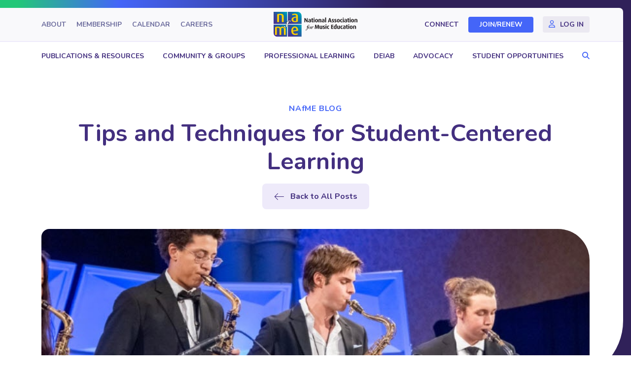

--- FILE ---
content_type: text/html; charset=UTF-8
request_url: https://nafme.org/blog/tips-and-techniques-for-student-centered-learning/
body_size: 23765
content:
<!DOCTYPE html>
<html lang="en-US">
<head>
<meta charset="UTF-8" />
<meta name='viewport' content='width=device-width, initial-scale=1.0' />
<meta http-equiv='X-UA-Compatible' content='IE=edge' />
<link rel="profile" href="https://gmpg.org/xfn/11" />
<title>Tips and Techniques for Student-Centered Learning - NAfME</title>
<meta name="dc.title" content="Tips and Techniques for Student-Centered Learning - NAfME">
<meta name="dc.description" content="Sharing the Baton Tips and Techniques for Student-Centered Learning By NAfME Members Laura Kitchel and Aaron T. Wacker Laura Kitchel and Aaron T. Wacker presented on “Sharing the Baton: Student-Centered Tips and Techniques” during the NAfME 2021 PreK–12 Learning Collaborative in February 2021. When was the last time you allowed&hellip;">
<meta name="dc.relation" content="https://nafme.org/blog/tips-and-techniques-for-student-centered-learning/">
<meta name="dc.source" content="https://nafme.org/">
<meta name="dc.language" content="en_US">
<meta name="description" content="Sharing the Baton Tips and Techniques for Student-Centered Learning By NAfME Members Laura Kitchel and Aaron T. Wacker Laura Kitchel and Aaron T. Wacker presented on “Sharing the Baton: Student-Centered Tips and Techniques” during the NAfME 2021 PreK–12 Learning Collaborative in February 2021. When was the last time you allowed&hellip;">
<meta name="robots" content="index, follow, max-snippet:-1, max-image-preview:large, max-video-preview:-1">
<link rel="canonical" href="https://nafme.org/blog/tips-and-techniques-for-student-centered-learning/">
<meta property="og:url" content="https://nafme.org/blog/tips-and-techniques-for-student-centered-learning/">
<meta property="og:site_name" content="NAfME">
<meta property="og:locale" content="en_US">
<meta property="og:type" content="article">
<meta property="og:title" content="Tips and Techniques for Student-Centered Learning - NAfME">
<meta property="og:description" content="Sharing the Baton Tips and Techniques for Student-Centered Learning By NAfME Members Laura Kitchel and Aaron T. Wacker Laura Kitchel and Aaron T. Wacker presented on “Sharing the Baton: Student-Centered Tips and Techniques” during the NAfME 2021 PreK–12 Learning Collaborative in February 2021. When was the last time you allowed&hellip;">
<meta property="og:image" content="https://nafme.org/wp-content/uploads/2020/02/2020-ANHE-Jazz-saxophones-credit-Bob-OLary.jpg">
<meta property="og:image:secure_url" content="https://nafme.org/wp-content/uploads/2020/02/2020-ANHE-Jazz-saxophones-credit-Bob-OLary.jpg">
<meta property="og:image:width" content="848">
<meta property="og:image:height" content="505">
<meta property="og:image:alt" content="2019 ANHE male Jazz saxophonists">
<meta name="twitter:card" content="summary">
<meta name="twitter:title" content="Tips and Techniques for Student-Centered Learning - NAfME">
<meta name="twitter:description" content="Sharing the Baton Tips and Techniques for Student-Centered Learning By NAfME Members Laura Kitchel and Aaron T. Wacker Laura Kitchel and Aaron T. Wacker presented on “Sharing the Baton: Student-Centered Tips and Techniques” during the NAfME 2021 PreK–12 Learning Collaborative in February 2021. When was the last time you allowed&hellip;">
<meta name="twitter:image" content="https://nafme.org/wp-content/uploads/2020/02/2020-ANHE-Jazz-saxophones-credit-Bob-OLary.jpg">
<link rel='dns-prefetch' href='//kit.fontawesome.com' />
<link rel='dns-prefetch' href='//fonts.googleapis.com' />
<link href='https://fonts.gstatic.com' crossorigin rel='preconnect' />
<link rel="alternate" type="text/calendar" title="NAfME &raquo; iCal Feed" href="https://nafme.org/events/?ical=1" />
<style id='wp-img-auto-sizes-contain-inline-css'>
img:is([sizes=auto i],[sizes^="auto," i]){contain-intrinsic-size:3000px 1500px}
/*# sourceURL=wp-img-auto-sizes-contain-inline-css */
</style>
<link rel='stylesheet' id='adsanity-default-css-css' href='https://nafme.org/wp-content/plugins/adsanity/dist/css/widget-default.css?ver=1.9' media='screen' />
<link rel='stylesheet' id='tribe-events-pro-mini-calendar-block-styles-css' href='https://nafme.org/wp-content/plugins/events-calendar-pro/build/css/tribe-events-pro-mini-calendar-block.css?ver=7.7.11' media='all' />
<link rel='stylesheet' id='wp-block-library-css' href='https://nafme.org/wp-includes/css/dist/block-library/style.min.css?ver=6.9' media='all' />
<style id='global-styles-inline-css'>
:root{--wp--preset--aspect-ratio--square: 1;--wp--preset--aspect-ratio--4-3: 4/3;--wp--preset--aspect-ratio--3-4: 3/4;--wp--preset--aspect-ratio--3-2: 3/2;--wp--preset--aspect-ratio--2-3: 2/3;--wp--preset--aspect-ratio--16-9: 16/9;--wp--preset--aspect-ratio--9-16: 9/16;--wp--preset--color--black: #000000;--wp--preset--color--cyan-bluish-gray: #abb8c3;--wp--preset--color--white: #ffffff;--wp--preset--color--pale-pink: #f78da7;--wp--preset--color--vivid-red: #cf2e2e;--wp--preset--color--luminous-vivid-orange: #ff6900;--wp--preset--color--luminous-vivid-amber: #fcb900;--wp--preset--color--light-green-cyan: #7bdcb5;--wp--preset--color--vivid-green-cyan: #00d084;--wp--preset--color--pale-cyan-blue: #8ed1fc;--wp--preset--color--vivid-cyan-blue: #0693e3;--wp--preset--color--vivid-purple: #9b51e0;--wp--preset--color--fl-heading-text: #432f7f;--wp--preset--color--fl-body-bg: #ffffff;--wp--preset--color--fl-body-text: #4c426c;--wp--preset--color--fl-accent: #4465f8;--wp--preset--color--fl-accent-hover: #183cdc;--wp--preset--color--fl-topbar-bg: #f9f9fb;--wp--preset--color--fl-topbar-text: #432f7f;--wp--preset--color--fl-topbar-link: #432f7f;--wp--preset--color--fl-topbar-hover: #183cdc;--wp--preset--color--fl-header-bg: #ffffff;--wp--preset--color--fl-header-text: #432f7f;--wp--preset--color--fl-header-link: #432f7f;--wp--preset--color--fl-header-hover: #183cdc;--wp--preset--color--fl-nav-bg: #ffffff;--wp--preset--color--fl-nav-link: #432f7f;--wp--preset--color--fl-nav-hover: #183cdc;--wp--preset--color--fl-content-bg: #ffffff;--wp--preset--color--fl-footer-widgets-bg: #ffffff;--wp--preset--color--fl-footer-widgets-text: #757575;--wp--preset--color--fl-footer-widgets-link: #2b7bb9;--wp--preset--color--fl-footer-widgets-hover: #2b7bb9;--wp--preset--color--fl-footer-bg: #ffffff;--wp--preset--color--fl-footer-text: #757575;--wp--preset--color--fl-footer-link: #2b7bb9;--wp--preset--color--fl-footer-hover: #2b7bb9;--wp--preset--gradient--vivid-cyan-blue-to-vivid-purple: linear-gradient(135deg,rgb(6,147,227) 0%,rgb(155,81,224) 100%);--wp--preset--gradient--light-green-cyan-to-vivid-green-cyan: linear-gradient(135deg,rgb(122,220,180) 0%,rgb(0,208,130) 100%);--wp--preset--gradient--luminous-vivid-amber-to-luminous-vivid-orange: linear-gradient(135deg,rgb(252,185,0) 0%,rgb(255,105,0) 100%);--wp--preset--gradient--luminous-vivid-orange-to-vivid-red: linear-gradient(135deg,rgb(255,105,0) 0%,rgb(207,46,46) 100%);--wp--preset--gradient--very-light-gray-to-cyan-bluish-gray: linear-gradient(135deg,rgb(238,238,238) 0%,rgb(169,184,195) 100%);--wp--preset--gradient--cool-to-warm-spectrum: linear-gradient(135deg,rgb(74,234,220) 0%,rgb(151,120,209) 20%,rgb(207,42,186) 40%,rgb(238,44,130) 60%,rgb(251,105,98) 80%,rgb(254,248,76) 100%);--wp--preset--gradient--blush-light-purple: linear-gradient(135deg,rgb(255,206,236) 0%,rgb(152,150,240) 100%);--wp--preset--gradient--blush-bordeaux: linear-gradient(135deg,rgb(254,205,165) 0%,rgb(254,45,45) 50%,rgb(107,0,62) 100%);--wp--preset--gradient--luminous-dusk: linear-gradient(135deg,rgb(255,203,112) 0%,rgb(199,81,192) 50%,rgb(65,88,208) 100%);--wp--preset--gradient--pale-ocean: linear-gradient(135deg,rgb(255,245,203) 0%,rgb(182,227,212) 50%,rgb(51,167,181) 100%);--wp--preset--gradient--electric-grass: linear-gradient(135deg,rgb(202,248,128) 0%,rgb(113,206,126) 100%);--wp--preset--gradient--midnight: linear-gradient(135deg,rgb(2,3,129) 0%,rgb(40,116,252) 100%);--wp--preset--font-size--small: 13px;--wp--preset--font-size--medium: 20px;--wp--preset--font-size--large: 36px;--wp--preset--font-size--x-large: 42px;--wp--preset--spacing--20: 0.44rem;--wp--preset--spacing--30: 0.67rem;--wp--preset--spacing--40: 1rem;--wp--preset--spacing--50: 1.5rem;--wp--preset--spacing--60: 2.25rem;--wp--preset--spacing--70: 3.38rem;--wp--preset--spacing--80: 5.06rem;--wp--preset--shadow--natural: 6px 6px 9px rgba(0, 0, 0, 0.2);--wp--preset--shadow--deep: 12px 12px 50px rgba(0, 0, 0, 0.4);--wp--preset--shadow--sharp: 6px 6px 0px rgba(0, 0, 0, 0.2);--wp--preset--shadow--outlined: 6px 6px 0px -3px rgb(255, 255, 255), 6px 6px rgb(0, 0, 0);--wp--preset--shadow--crisp: 6px 6px 0px rgb(0, 0, 0);}:where(.is-layout-flex){gap: 0.5em;}:where(.is-layout-grid){gap: 0.5em;}body .is-layout-flex{display: flex;}.is-layout-flex{flex-wrap: wrap;align-items: center;}.is-layout-flex > :is(*, div){margin: 0;}body .is-layout-grid{display: grid;}.is-layout-grid > :is(*, div){margin: 0;}:where(.wp-block-columns.is-layout-flex){gap: 2em;}:where(.wp-block-columns.is-layout-grid){gap: 2em;}:where(.wp-block-post-template.is-layout-flex){gap: 1.25em;}:where(.wp-block-post-template.is-layout-grid){gap: 1.25em;}.has-black-color{color: var(--wp--preset--color--black) !important;}.has-cyan-bluish-gray-color{color: var(--wp--preset--color--cyan-bluish-gray) !important;}.has-white-color{color: var(--wp--preset--color--white) !important;}.has-pale-pink-color{color: var(--wp--preset--color--pale-pink) !important;}.has-vivid-red-color{color: var(--wp--preset--color--vivid-red) !important;}.has-luminous-vivid-orange-color{color: var(--wp--preset--color--luminous-vivid-orange) !important;}.has-luminous-vivid-amber-color{color: var(--wp--preset--color--luminous-vivid-amber) !important;}.has-light-green-cyan-color{color: var(--wp--preset--color--light-green-cyan) !important;}.has-vivid-green-cyan-color{color: var(--wp--preset--color--vivid-green-cyan) !important;}.has-pale-cyan-blue-color{color: var(--wp--preset--color--pale-cyan-blue) !important;}.has-vivid-cyan-blue-color{color: var(--wp--preset--color--vivid-cyan-blue) !important;}.has-vivid-purple-color{color: var(--wp--preset--color--vivid-purple) !important;}.has-black-background-color{background-color: var(--wp--preset--color--black) !important;}.has-cyan-bluish-gray-background-color{background-color: var(--wp--preset--color--cyan-bluish-gray) !important;}.has-white-background-color{background-color: var(--wp--preset--color--white) !important;}.has-pale-pink-background-color{background-color: var(--wp--preset--color--pale-pink) !important;}.has-vivid-red-background-color{background-color: var(--wp--preset--color--vivid-red) !important;}.has-luminous-vivid-orange-background-color{background-color: var(--wp--preset--color--luminous-vivid-orange) !important;}.has-luminous-vivid-amber-background-color{background-color: var(--wp--preset--color--luminous-vivid-amber) !important;}.has-light-green-cyan-background-color{background-color: var(--wp--preset--color--light-green-cyan) !important;}.has-vivid-green-cyan-background-color{background-color: var(--wp--preset--color--vivid-green-cyan) !important;}.has-pale-cyan-blue-background-color{background-color: var(--wp--preset--color--pale-cyan-blue) !important;}.has-vivid-cyan-blue-background-color{background-color: var(--wp--preset--color--vivid-cyan-blue) !important;}.has-vivid-purple-background-color{background-color: var(--wp--preset--color--vivid-purple) !important;}.has-black-border-color{border-color: var(--wp--preset--color--black) !important;}.has-cyan-bluish-gray-border-color{border-color: var(--wp--preset--color--cyan-bluish-gray) !important;}.has-white-border-color{border-color: var(--wp--preset--color--white) !important;}.has-pale-pink-border-color{border-color: var(--wp--preset--color--pale-pink) !important;}.has-vivid-red-border-color{border-color: var(--wp--preset--color--vivid-red) !important;}.has-luminous-vivid-orange-border-color{border-color: var(--wp--preset--color--luminous-vivid-orange) !important;}.has-luminous-vivid-amber-border-color{border-color: var(--wp--preset--color--luminous-vivid-amber) !important;}.has-light-green-cyan-border-color{border-color: var(--wp--preset--color--light-green-cyan) !important;}.has-vivid-green-cyan-border-color{border-color: var(--wp--preset--color--vivid-green-cyan) !important;}.has-pale-cyan-blue-border-color{border-color: var(--wp--preset--color--pale-cyan-blue) !important;}.has-vivid-cyan-blue-border-color{border-color: var(--wp--preset--color--vivid-cyan-blue) !important;}.has-vivid-purple-border-color{border-color: var(--wp--preset--color--vivid-purple) !important;}.has-vivid-cyan-blue-to-vivid-purple-gradient-background{background: var(--wp--preset--gradient--vivid-cyan-blue-to-vivid-purple) !important;}.has-light-green-cyan-to-vivid-green-cyan-gradient-background{background: var(--wp--preset--gradient--light-green-cyan-to-vivid-green-cyan) !important;}.has-luminous-vivid-amber-to-luminous-vivid-orange-gradient-background{background: var(--wp--preset--gradient--luminous-vivid-amber-to-luminous-vivid-orange) !important;}.has-luminous-vivid-orange-to-vivid-red-gradient-background{background: var(--wp--preset--gradient--luminous-vivid-orange-to-vivid-red) !important;}.has-very-light-gray-to-cyan-bluish-gray-gradient-background{background: var(--wp--preset--gradient--very-light-gray-to-cyan-bluish-gray) !important;}.has-cool-to-warm-spectrum-gradient-background{background: var(--wp--preset--gradient--cool-to-warm-spectrum) !important;}.has-blush-light-purple-gradient-background{background: var(--wp--preset--gradient--blush-light-purple) !important;}.has-blush-bordeaux-gradient-background{background: var(--wp--preset--gradient--blush-bordeaux) !important;}.has-luminous-dusk-gradient-background{background: var(--wp--preset--gradient--luminous-dusk) !important;}.has-pale-ocean-gradient-background{background: var(--wp--preset--gradient--pale-ocean) !important;}.has-electric-grass-gradient-background{background: var(--wp--preset--gradient--electric-grass) !important;}.has-midnight-gradient-background{background: var(--wp--preset--gradient--midnight) !important;}.has-small-font-size{font-size: var(--wp--preset--font-size--small) !important;}.has-medium-font-size{font-size: var(--wp--preset--font-size--medium) !important;}.has-large-font-size{font-size: var(--wp--preset--font-size--large) !important;}.has-x-large-font-size{font-size: var(--wp--preset--font-size--x-large) !important;}
/*# sourceURL=global-styles-inline-css */
</style>

<style id='classic-theme-styles-inline-css'>
/*! This file is auto-generated */
.wp-block-button__link{color:#fff;background-color:#32373c;border-radius:9999px;box-shadow:none;text-decoration:none;padding:calc(.667em + 2px) calc(1.333em + 2px);font-size:1.125em}.wp-block-file__button{background:#32373c;color:#fff;text-decoration:none}
/*# sourceURL=/wp-includes/css/classic-themes.min.css */
</style>
<style id='font-awesome-svg-styles-default-inline-css'>
.svg-inline--fa {
  display: inline-block;
  height: 1em;
  overflow: visible;
  vertical-align: -.125em;
}
/*# sourceURL=font-awesome-svg-styles-default-inline-css */
</style>
<link rel='stylesheet' id='font-awesome-svg-styles-css' href='https://nafme.org/wp-content/uploads/font-awesome/v6.2.0/css/svg-with-js.css' media='all' />
<style id='font-awesome-svg-styles-inline-css'>
   .wp-block-font-awesome-icon svg::before,
   .wp-rich-text-font-awesome-icon svg::before {content: unset;}
/*# sourceURL=font-awesome-svg-styles-inline-css */
</style>
<link rel='stylesheet' id='yoko-sso-frontend-css' href='https://nafme.org/wp-content/plugins/yoko-sso-cp/assets/css/frontend.css?ver=1.0' media='all' />
<link rel='stylesheet' id='icon-1614826904-css' href='https://nafme.org/wp-content/uploads/bb-plugin/icons/icon-1614826904/style.css?ver=2.9.4.1' media='all' />
<link rel='stylesheet' id='fl-builder-layout-bundle-53116860765adad714f6aa7628b7daef-css' href='https://nafme.org/wp-content/uploads/bb-plugin/cache/53116860765adad714f6aa7628b7daef-layout-bundle.css?ver=2.9.4.1-1.5.2.1' media='all' />
<link rel='stylesheet' id='linearicons-css' href='https://nafme.org/wp-content/themes/yoko-nafme-child/assets/fonts/linearicons/style.css?ver=1.0.0' media='all' />
<link rel='stylesheet' id='tablepress-default-css' href='https://nafme.org/wp-content/plugins/tablepress/css/build/default.css?ver=3.2.5' media='all' />
<link rel='stylesheet' id='jquery-magnificpopup-css' href='https://nafme.org/wp-content/plugins/bb-plugin/css/jquery.magnificpopup.min.css?ver=2.9.4.1' media='all' />
<link rel='stylesheet' id='base-css' href='https://nafme.org/wp-content/themes/bb-theme/css/base.min.css?ver=1.7.19.1' media='all' />
<link rel='stylesheet' id='fl-automator-skin-css' href='https://nafme.org/wp-content/uploads/bb-theme/skin-6941348230fa6.css?ver=1.7.19.1' media='all' />
<link rel='stylesheet' id='fl-child-theme-looks-css' href='https://nafme.org/wp-content/themes/yoko-nafme-child/assets/css/elements.css?ver=6.9' media='all' />
<link rel='stylesheet' id='fl-child-theme-utility-css' href='https://nafme.org/wp-content/themes/yoko-nafme-child/assets/css/utility.css?ver=6.9' media='all' />
<link rel='stylesheet' id='fl-child-theme-css' href='https://nafme.org/wp-content/themes/yoko-nafme-child/style.css?ver=6.9' media='all' />
<link rel='stylesheet' id='fl-builder-google-fonts-68c11a5a53221e7567f4885a181799b7-css' href='//fonts.googleapis.com/css?family=Nunito%3A300%2C400%2C700%2C500%2C700&#038;ver=6.9' media='all' />
<script src="https://nafme.org/wp-includes/js/jquery/jquery.min.js?ver=3.7.1" id="jquery-core-js"></script>
<script defer crossorigin="anonymous" src="https://kit.fontawesome.com/7750e4f5a9.js" id="font-awesome-official-js"></script>
<link rel="https://api.w.org/" href="https://nafme.org/wp-json/" /><link rel="alternate" title="JSON" type="application/json" href="https://nafme.org/wp-json/wp/v2/posts/147599" /><style id="y0x-cache-css">body.sso-loading::after{position:fixed;top:0;left:0;width:100vw;height:100vh;content:'';background-color:white;background-position:center center;background-repeat:no-repeat;background-image:url("https://nafme.org/wp-content/plugins/yok0x-sso-0.2.5/assets/img/loader.gif");background-size:150px 200px;z-index:9999}body:not(.logged-in) .xsso-container > span{display:none;opacity:0.000000001;transition:.1s opacity}body:not(.logged-in) .xsso-container > span:first-child{display:inline-block}body:not(.logged-in).xsso-logged-in .xsso-container .login-link{display:none}body:not(.logged-in).xsso-logged-in .xsso-container .logged-in-content{display:inline-block;opacity:1}body:not(.logged-in).xsso-logged-out .xsso-container .logged-in-content{display:none}body:not(.logged-in).xsso-logged-out .xsso-container .login-link{display:inline-block;opacity:1}body:not(.fl-builder-edit) [class*="xsso-show-for-"]{display:none}body.xsso-logged-in.xsso-role-administrator .xsso-show-for-administrator,body.logged-in.xsso-role-administrator .xsso-show-for-administrator{display:block}body.xsso-logged-in.xsso-role-editor .xsso-show-for-editor,body.logged-in.xsso-role-editor .xsso-show-for-editor{display:block}body.xsso-logged-in.xsso-role-author .xsso-show-for-author,body.logged-in.xsso-role-author .xsso-show-for-author{display:block}body.xsso-logged-in.xsso-role-contributor .xsso-show-for-contributor,body.logged-in.xsso-role-contributor .xsso-show-for-contributor{display:block}body.xsso-logged-in.xsso-role-subscriber .xsso-show-for-subscriber,body.logged-in.xsso-role-subscriber .xsso-show-for-subscriber{display:block}body.xsso-logged-in.xsso-role-member .xsso-show-for-member,body.logged-in.xsso-role-member .xsso-show-for-member{display:block}body.xsso-logged-in.xsso-role-non-member .xsso-show-for-non-member,body.logged-in.xsso-role-non-member .xsso-show-for-non-member{display:block}body.xsso-logged-in.xsso-role-tri-m-advisor .xsso-show-for-tri-m-advisor,body.logged-in.xsso-role-tri-m-advisor .xsso-show-for-tri-m-advisor{display:block}body.xsso-logged-in.xsso-role-upcoming-expiration .xsso-show-for-upcoming-expiration,body.logged-in.xsso-role-upcoming-expiration .xsso-show-for-upcoming-expiration{display:block}body.xsso-logged-in.xsso-role-recently-expired .xsso-show-for-recently-expired,body.logged-in.xsso-role-recently-expired .xsso-show-for-recently-expired{display:block}body.xsso-logged-in.xsso-role-revisor .xsso-show-for-revisor,body.logged-in.xsso-role-revisor .xsso-show-for-revisor{display:block}</style><meta name="tec-api-version" content="v1"><meta name="tec-api-origin" content="https://nafme.org"><link rel="alternate" href="https://nafme.org/wp-json/tribe/events/v1/" /><style>.breadcrumb {list-style:none;margin:0;padding-inline-start:0;}.breadcrumb li {margin:0;display:inline-block;position:relative;}.breadcrumb li::after{content:' / ';margin-left:5px;margin-right:5px;}.breadcrumb li:last-child::after{display:none}</style><link rel="icon" href="https://nafme.org/wp-content/uploads/2023/03/cropped-nafme-favicon-32x32.png" sizes="32x32" />
<link rel="icon" href="https://nafme.org/wp-content/uploads/2023/03/cropped-nafme-favicon-192x192.png" sizes="192x192" />
<link rel="apple-touch-icon" href="https://nafme.org/wp-content/uploads/2023/03/cropped-nafme-favicon-180x180.png" />
<meta name="msapplication-TileImage" content="https://nafme.org/wp-content/uploads/2023/03/cropped-nafme-favicon-270x270.png" />
		<style id="wp-custom-css">
			.fl-menu .menu:before,
.fl-menu .menu:after {
	display: none;
}

/* BANNER VIDEO */
@media screen and (min-width: 993px) {
	.page-id-172318 .header-topbar > .fl-row-content-wrap {
		margin-right: 0;
		border-radius: 0;
		border: 0;
		padding-right: 20px;
	}
	.page-id-172318 .header-main > .fl-row-content-wrap {
		border: 0;
		padding-right: 20px;
	}
}

.banner-video.banner-main {
	border: unset;
	background: #FFF;
}
@media screen and (max-width: 992px) {
	.banner-video.banner-main {
		padding-bottom: 0;
	}
	.banner-video.banner-main > .fl-row-content-wrap::after {
		bottom: 0 !important;
	}
}

.banner-video.banner-main > .fl-row-content-wrap {
	margin-right: 16px;
}
.banner-video.banner-main > .fl-row-content-wrap,
.banner-video.banner-main .fl-bg-video {
	border-radius: 0px 0px 120px 0px;
}
.banner-video.banner-main > .fl-row-content-wrap:after {
	background: linear-gradient(90deg, rgba(0, 0, 0, 0.72) 0%, rgba(0, 0, 0, 0.50) 46.42%, rgba(0, 0, 0, 0.00) 70.86%);
}
.banner-video.banner-main .banner-container > .fl-col-content {
	max-width: 690px;
}
@media screen and (max-width: 992px) {
	.banner-video.banner-main .fl-row-content-wrap > .fl-row-content {
		margin-bottom: 0;
	}
	.banner-video.banner-main > .fl-row-content-wrap:after {
		background: linear-gradient(90deg, rgba(0, 0, 0, 0.72) 0%, rgba(0, 0, 0, 0.50) 80%, rgba(0, 0, 0, 0.00) 120%);
	}
}
@media screen and (max-width: 768px) {
	.banner-video.banner-main > .fl-row-content-wrap,
	.banner-video.banner-main .fl-bg-video {
		border-radius: 0;
	}
}
@media screen and (max-width: 768px) {
	.banner-video.banner-main > .fl-row-content-wrap {
		margin-right: 0;
	}
}

.banner-video.banner-main .banner-main-title .fl-heading {
	background: unset;
	-webkit-background-clip: unset;
	-webkit-text-fill-color: unset;
	color: #FFF;
	line-height: 1.1;
	text-transform: uppercase;
}
.banner-video.banner-main .leadin p {
	text-transform: none;
	font-size: 20px;
	font-weight: 800;
	line-height: 1;
	letter-spacing: 1.6px;
}
@media screen and (min-width: 993px) {
	.banner-video.banner-main .banner-main-title .fl-heading {
		font-size: 66px;
	}
}
@media screen and (max-width: 992px) {
	.banner-video.banner-main .banner-main-title .fl-heading {
		font-size: 50px;
	}
}
@media screen and (max-width: 768px) {
	.banner-video.banner-main .banner-main-title .fl-heading {
		text-align: center;
		font-size: 30px;
	}
}

@media screen and (max-width: 992px) {
	.banner-video.banner-main > .fl-row-content-wrap > .fl-row-content::after {
		width: calc(100% - 120px);
		margin: 0 auto 0 0;
	}
}
/****/

.sgpb-theme-1-content {
	box-shadow: none !important;
	background-color: #2C47BD !important;
	border-radius: 0px 64px !important;
	color: rgba(255, 255, 255, 0.75) !important;
	border: 0 !important;
	text-align: center;
}
.sgpb-theme-1-content .sg-popup-builder-content {
	padding: 50px 50px 30px 50px;
}
.sgpb-main-html-content-wrapper h2 {
	color: #FFFFFF;
	margin-top: 0;
	margin-bottom: 20px;
}
.sgpb-popup-dialog-main-div-theme-wrapper-1 > img.sgpb-popup-close-button-1 {
	top: 20px;
	left: 20px;
}
#sgpb-popup-dialog-main-div {
	max-width: 1000px !important;
}
@media screen and (max-width: 768px) {
	.sgpb-theme-1-content .sg-popup-builder-content {
		padding: 20px;
	}
	.sgpb-main-html-content-wrapper h2 {
		margin-top: 20px;
	}
	.sgpb-popup-dialog-main-div-theme-wrapper-1 > img.sgpb-popup-close-button-1 {
		top: 10px;
		left: 10px;
	}
}


/* .mobile-nav-search {display:none;} */



/* EVENTS CALENDAR */
.tribe-events p,
.tribe-events span {
	font-size: 18px !important;
	line-height: 160% !important;
}
.tribe-events p,
.tribe-events span,
.tribe-events input,
.tribe-events a,
.tribe-common a,
.tribe-events button,
.tribe-events th,
.tribe-events td,
.tribe-common li,
.tribe-common time {
	font-family: 'Nunito' !important;
}
.event-calendar-row .fl-module-rich-text p {
	margin-bottom: 12px;
}
.tribe-events > .tribe-events-l-container {
	padding: 0 !important;
}
.single-tribe_events .tribe-events-c-subscribe-dropdown__container,
.tribe-events .tribe-events-c-subscribe-dropdown__container {
	display: none !important;
}
.tribe-events .tribe-events-c-events-bar--border {
	border: 1px solid #EEEAFA !important;
	padding-left: 24px;
	padding-right: 24px;
	border-radius: 4px;
}
.tribe-events .tribe-events-c-search__input-control-icon-svg {
	left: 0 !important;
	color: #D2CEDE !important;
}
.tribe-common .tribe-common-c-svgicon--search {
	width: 20px !important;
}
.tribe-events .tribe-events-c-events-bar .tribe-common-form-control-text__input::placeholder {
	color: #4C426C !important;
	font-size: 18px;
	line-height: 1.6;
}
.tribe-events .tribe-events-header--has-event-search .tribe-events-c-events-bar__filter-button-container {
	border-right: 0 !important;
}
.tribe-events.tribe-common .tribe-common-form-control-text__input,
.tribe-events .tribe-events-c-view-selector--tabs .tribe-events-c-view-selector__list-item-link,
.tribe-events .tribe-events-header--has-event-search .tribe-events-c-events-bar__filter-button {
	padding-top: 17px !important;
	padding-bottom: 17px !important;
}
.tribe-events .tribe-events-c-view-selector--tabs .tribe-events-c-view-selector__content {
	padding-left: 0 !important;
	padding-right: 0 !important;
}
.tribe-events .tribe-events-c-view-selector--tabs .tribe-events-c-view-selector__list-item:first-child {
	padding-left: 0 !important;
}
.tribe-events .tribe-events-c-view-selector--tabs .tribe-events-c-view-selector__list-item:last-child {
	padding-right: 0 !important;
}
.tribe-events .tribe-common-c-btn.tribe-events-c-search__button {
	background: #4465F8;
	border-radius: 200px;
	font-size: 16px;
	font-weight: 700;
	text-transform: initial;
	line-height: 1;
	padding: 12px 20px;
}
.tribe-events .tribe-events-c-view-selector__list-item--active .tribe-events-c-view-selector__list-item-text {
	font-weight: 700;
}
.tribe-events .tribe-events-c-view-selector__list-item-text,
.tribe-events .tribe-events-header--has-event-search .tribe-events-c-events-bar__filter-button-text,
.tribe-events .datepicker .month,
.tribe-common li {
	color: #4C426C !important;
}
.tribe-events .tribe-events-c-view-selector--tabs .tribe-events-c-view-selector__list-item--active .tribe-events-c-view-selector__list-item-link:after {
	background-color: #4465F8 !important;
}
.tribe-events .tribe-events-c-view-selector__list-item:hover,
.tribe-events .tribe-events-c-view-selector__list-item:focus,
.tribe-events .tribe-events-c-view-selector__list-item:focus-within {
	background-color: transparent !important;
}
.tribe-events .tribe-events-c-view-selector__list-item:hover .tribe-events-c-view-selector__list-item-text,
.tribe-events .tribe-events-c-view-selector__list-item:focus .tribe-events-c-view-selector__list-item-text,
.tribe-events .tribe-events-c-view-selector__list-item:focus-within .tribe-events-c-view-selector__list-item-text {
	font-weight: 700 !important;
}
.tribe-events .tribe-events-c-events-bar__filter-button-icon path {
	fill: #4C426C !important;
}
.tribe-events .tribe-events-header--has-event-search .tribe-events-c-events-bar {
	margin-bottom: 0 !important;
}
.tribe-events .tribe-events-header__top-bar {
	margin-top: 24px;
	margin-bottom: 40px !important;
}
.tribe-common .tribe-common-c-btn-icon--caret-left .tribe-common-c-btn-icon__icon-svg path,
.tribe-common .tribe-common-c-btn-icon--caret-right .tribe-common-c-btn-icon__icon-svg path,
.tribe-events .datepicker .next .tribe-events-c-top-bar__datepicker-nav-icon-svg path,
.tribe-events .datepicker .prev .tribe-events-c-top-bar__datepicker-nav-icon-svg path {
	fill: #D2CEDE !important;
}
.tribe-events .tribe-events-c-top-bar__nav-list-item {
	padding-right: 24px !important;
}
.tribe-common .tribe-common-c-btn-border-small,
.tribe-common a.tribe-common-c-btn-border-small {
	border: 1px solid #EEEAFA !important;
	border-radius: 4px !important;
	padding: 4px 17px !important;
	line-height: 1.6 !important;
	font-weight: 400 !important;
	font-size: 18px !important;
	color: #4C426C !important;
}
.tribe-filter-bar .tribe-filter-bar-c-pill--button .tribe-filter-bar-c-pill__pill {
	border: 1px solid #EEEAFA !important;
	border-radius: 4px !important;
	padding: 4px 17px !important;
}
.tribe-filter-bar .tribe-filter-bar-c-pill--button .tribe-filter-bar-c-pill__pill .tribe-filter-bar-c-pill__pill-label {
	line-height: 1.6 !important;
	font-weight: 400 !important;
	font-size: 18px !important;
	color: #4C426C !important;
	text-transform: initial;
}
.tribe-filter-bar .tribe-filter-bar-c-pill--button .tribe-filter-bar-c-pill__pill:hover {
	background-color: #EEEAFA !important;
}
.tribe-events .tribe-events-c-top-bar__datepicker-desktop {
	color: #4C426C;
	font-weight: 700;
	font-size: 24px !important;
}
.tribe-events .tribe-events-c-top-bar__datepicker-button-icon-svg {
	margin-left: 15px !important;
}
.tribe-common .tribe-common-c-svgicon__svg-fill {
	fill: #778290 !important;
}
.tribe-events .datepicker,
.tribe-common--breakpoint-medium .tribe-filter-bar .tribe-filter-bar-c-filter--pill .tribe-filter-bar-c-filter__container {
	border-radius: 4px !important;
	border: 1px solid #EEEAFA !important;
	background-color: #FFFFFF !important;
	padding: 20px !important;
}
.tribe-events .datepicker table {
	width: 100%;
}
.tribe-events .datepicker .datepicker-months th,
.tribe-events .datepicker .datepicker-years th,
.tribe-events .datepicker .datepicker-days th,
.tribe-events button.tribe-events-c-top-bar__datepicker-button *,
.tribe-filter-bar .tribe-filter-bar-c-filter--pill .tribe-filter-bar-c-filter__filters-legend {
	font-weight: 700;
	color: #4C426C !important;
}
.tribe-events .datepicker .datepicker-months th,
.tribe-events .datepicker .datepicker-years th,
.tribe-events .datepicker .datepicker-days th,
.tribe-filter-bar .tribe-filter-bar-c-filter--pill .tribe-filter-bar-c-filter__filters-legend {
	font-size: 16px !important;
}
.tribe-events .datepicker .past,
.tribe-events .tribe-events-calendar-month__day--past .tribe-events-calendar-month__day-date {
	color: #747474 !important;
	opacity: 1;
}
.tribe-events .datepicker .month,
.tribe-events .datepicker .year,
.tribe-events .datepicker .day {
	line-height: 1 !important;
	padding: 10px !important;
}
.tribe-events .datepicker .month.active,
.tribe-events .datepicker .month.active.focused,
.tribe-events .datepicker .year.active,
.tribe-events .datepicker .year.active.focused,
.tribe-events .datepicker .day.active,
.tribe-events .datepicker .day.active.focused {
	background: #4465F8 !important;
	border-radius: 200px;
	font-weight: 700;
	color: #FFFFFF !important;
}
.tribe-events .datepicker .month.focused,
.tribe-events .datepicker .month:hover,
.tribe-events .datepicker .year.focused,
.tribe-events .datepicker .year:hover,
.tribe-events .datepicker .day.focused,
.tribe-events .datepicker .day:hover {
	background-color: #E2E7FE !important;
	border-radius: 200px;
	font-weight: 700;
}
.tribe-events-calendar-list,
.tribe-events-calendar-month,
.tribe-events-calendar-day {
	position: relative;
	z-index: 0;
}
.tribe-events .tribe-events-c-messages__message-list-item-link {
	color: #4465F8 !important;
}
.tribe-common .tribe-common-c-svgicon--messages-not-found .tribe-common-c-svgicon__svg-stroke,
.tribe-filter-bar .tribe-filter-bar-c-clear-button__reset-icon path {
	stroke: #4465F8 !important;
}
.tribe-common .tribe-common-c-svgicon--messages-not-found path,
.tribe-common--breakpoint-medium .tribe-filter-bar .tribe-filter-bar-c-filter--pill .tribe-filter-bar-c-filter__filters-close-icon path,
.tribe-filter-bar .tribe-filter-bar-c-pill__remove-button-icon path,
.tribe-filter-bar .tribe-filter-bar-c-filter__toggle-minus-icon path,
.tribe-filter-bar .tribe-filter-bar-c-filter__toggle-plus-icon path {
	stroke: #4C426C !important;
}
.tribe-events .tribe-events-c-messages__message {
	background-color: #EEEAFA !important;
	border-radius: 4px !important;
}
.tribe-events .tribe-events-calendar-month__header-column-title-desktop {
	color: #4C426C;
	font-weight: 600;
	font-size: 12px;
}
.tribe-events .tribe-events-calendar-month__header-column {
	padding-bottom: 10px !important;
}
.tribe-events .tribe-events-calendar-month__day,
.tribe-events .tribe-events-calendar-month__week,
.tribe-events .tribe-events-calendar-month__body {
	border-color: #EEEAFA !important;
}
.tribe-events .tribe-events-calendar-month__day-date-daynum {
	font-weight: 400;
	font-size: 12px;
}
.tribe-events .tribe-events-calendar-month__day--past {
	background: #F9F9FB;
}
.tribe-events .tribe-events-calendar-month__day-date-link {
	font-weight: 700;
}
.tribe-events .tribe-events-calendar-month__multiday-event-bar-title {
	font-weight: 400 !important;
	font-size: 14px !important;
	color: #4C426C !important;
	letter-spacing: 0 !important;
}
.tribe-events .tribe-events-calendar-month__multiday-event-bar-inner,
.tribe-events .tribe-events-calendar-month__multiday-event-bar-inner:hover {
	background-color: #E2E7FE !important;
	padding-top: 4px !important;
	padding-bottom: 4px !important;
	border-radius: 24px;
}
.tribe-events .tribe-filter-bar {
	margin-top: 24px !important;
	margin-bottom: 0 !important;
}
.tribe-filter-bar .tribe-filter-bar-c-dropdown .select2-results__option--highlighted {
	font-size: 16px !important;
}
.tribe-filter-bar .tribe-filter-bar-c-pill--button .tribe-filter-bar-c-pill__pill-label-colon,
.tribe-filter-bar .tribe-filter-bar-c-pill--button .tribe-filter-bar-c-pill__pill-selections {
	color: #4C426C !important;
	text-transform: initial;
	margin-right: 25px;
}
.tribe-filter-bar .tribe-filter-bar-c-pill--button .tribe-filter-bar-c-pill__pill-label-colon {
	font-weight: 400;
	margin-right: 10px;
}
.tribe-filter-bar .tribe-filter-bar-c-pill--button.tribe-filter-bar-c-pill--has-selections .tribe-filter-bar-c-pill__pill {
	background-color: #EEEAFA !important;
}
@media screen and (max-width: 992px) {
	.tribe-events .tribe-events-c-events-bar {
		align-items: center;
	}
	.tribe-events .tribe-events-c-events-bar__search-container,
	.tribe-events .tribe-filter-bar {
		border: 1px solid #EEEAFA;
		border-radius: 4px;
		box-shadow: 0 2px 12px 0 rgba(0,0,0,.14);
		padding: 20px !important;
		background-color: #FFFFFF;
	}
	.tribe-events .tribe-events-c-events-bar .tribe-common-form-control-text__input {
		padding-left: 35px;
	}
	.tribe-common .tribe-common-c-svgicon--search {
		width: 16px !important;
	}
	.tribe-filter-bar .tribe-filter-bar-c-filter__toggle, .tribe-filter-bar button.tribe-filter-bar-c-filter__toggle span {
		font-weight: 700;
    color: #4C426C !important;
    font-size: 16px;
		text-transform: initial;
	}
	.tribe-filter-bar .tribe-filter-bar-c-filter,
	.tribe-filter-bar .tribe-filter-bar__filters {
		border: 0 !important;
	}
	.tribe-filter-bar .tribe-filter-bar-c-filter__toggle, .tribe-filter-bar button.tribe-filter-bar-c-filter__toggle {
		padding-top: 0;
		padding-bottom: 0;
	}
	.tribe-filter-bar .tribe-filter-bar-c-filter__container {
		padding-bottom: 0 !important;
	}
	.tribe-filter-bar .tribe-filter-bar-c-dropdown .select2-results__option--highlighted {
		margin-top: 20px;
	}
	.tribe-events .tribe-events-calendar-month__day {
		border-radius: 0 !important;
	}
	.tribe-events .tribe-events-calendar-month__week {
		border-bottom: 1px solid #EEEAFA;
		border-right: 1px solid #EEEAFA;
	}
	.tribe-events .tribe-events-calendar-month__body {
		border-top: 1px solid #EEEAFA;
	}
	.tribe-events .tribe-events-calendar-month__day {
		border-left: 1px solid #EEEAFA;
	}
	.tribe-events .tribe-events-calendar-month__day-date-daynum,
	.tribe-common .tribe-common-b2,
	.tribe-filter-bar__selected-filters-label,
	.tribe-events-calendar-month__header-column-title-mobile {
		color: #4C426C !important;
	}
	.tribe-events-calendar-month__header-column-title-mobile {
		font-weight: 800;
	}
	.tribe-events .tribe-events-calendar-month__day--past .tribe-events-calendar-month__day-date {
		opacity: 1;
	}
	.tribe-events .tribe-events-calendar-month__day--past .tribe-events-calendar-month__day-date .tribe-events-calendar-month__day-date-daynum {
		color: #747474 !important;
	}
	.tribe-events .tribe-events-calendar-month__day-cell--selected,
	.tribe-events .tribe-events-calendar-month__day-cell--selected:focus,
	.tribe-events .tribe-events-calendar-month__day-cell--selected:hover {
		background: #4465F8 !important;
	}
	.tribe-events .tribe-events-calendar-month__day-cell--selected .tribe-events-calendar-month__day-date-daynum,
	.tribe-events .tribe-events-calendar-month__day-cell--selected:focus .tribe-events-calendar-month__day-date-daynum,
	.tribe-events .tribe-events-calendar-month__day-cell--selected:hover .tribe-events-calendar-month__day-date-daynum {
		color: #FFFFFF !important;
		font-weight: 800;
	}
	.tribe-filter-bar .tribe-filter-bar-c-dropdown .select2-selection__clear {
		margin: 0 0 0 10px !important;
	}
	.tribe-filter-bar .tribe-filter-bar-c-dropdown .select2-selection {
		background: #4465F8 !Important;
		border-radius: 200px !important;
		margin-top: 20px;
		margin-bottom: 0 !important;
	}
	.tribe-filter-bar .tribe-filter-bar-c-dropdown .select2-selection__rendered {
		padding: 12px 20px !important;
	}
	.tribe-filter-bar .tribe-filter-bar-c-pill--has-selections .tribe-filter-bar-c-pill__pill {
		border: 1px solid #EEEAFA !important;
		border-radius: 200px !important;
		background: transparent !important;
		padding: 12px 35px 12px 20px !important;
	}
	.tribe-filter-bar .tribe-filter-bar__action-done,
	.tribe-filter-bar .tribe-filter-bar-c-clear-button {
		border: 0 !important;
		color: #4465F8 !important;
	}
	.tribe-filter-bar .tribe-filter-bar__action-done:hover {
		background: transparent !important;
	}
	.tribe-common .tribe-common-c-svgicon__svg-fill {
		fill: #4C426C !important;
	}
	.tribe-events .tribe-events-c-events-bar--border {
		padding-left: 15px !important;
		padding-right: 15px !important;
	}
	.tribe-events .tribe-events-c-nav__list-item--today a {
		font-size: 18px !important;
	}
	.tribe-events .tribe-events-c-nav {
		border-color: #EEEAFA !important;
	}
	.tribe-events .tribe-events-l-container {
		min-height: 100% !important;
	}
	.tribe-events .tribe-events-header__top-bar {
		margin: 0 !important;
	}
}



.tribe-events-calendar-list__month-separator-text,
.tribe-events .tribe-events-calendar-list__event-date-tag-weekday {
	font-size: 18px !important;
	color: #4C426C !important;
	line-height: 1 !important;
}
.tribe-events-calendar-list__event-date-tag-datetime .tribe-events-calendar-list__event-date-tag-daynum {
	font-size: 24px !important;
	color: #432F7F !important;
}
.tribe-events .tribe-events-calendar-list__month-separator:after {
	background: #EEEAFA !important;
	margin-left: 24px !important;
}
.tribe-events .tribe-events-calendar-list__event-featured-image {
	border-radius: 8px;
}
.tribe-events-calendar-list__event-date,
.tribe-events-calendar-list__event-venue,
.tribe-events-calendar-list__event-description {
	color: #4C426C !important;
}
.tribe-events-calendar-list__event-header .tribe-events-calendar-list__event-title a {
	font-size: 24px !important;
	color: #432F7F !important;
	font-weight: 700 !important;
	border: 0 !important;
}
.tribe-events-calendar-list__event-header .tribe-events-calendar-list__event-title a:hover {
	text-decoration: underline;
}
.tribe-events-calendar-list__event-header .tribe-events-calendar-list__event-title {
	margin-top: 8px !important;
	margin-bottom: 8px !Important;
}
.tribe-events-calendar-list__event-header .tribe-events-calendar-list__event-venue span {
	font-weight: 700 !important;
}
.tribe-events-calendar-list__event-header .tribe-events-calendar-list__event-venue span,
.tribe-events-calendar-list__event-header .tribe-events-calendar-list__event-date {
	font-size: 16px !important;
}
.tribe-events-calendar-list__event-header .tribe-events-calendar-list__event-date {
	line-height: 1 !important;
}
.tribe-common--breakpoint-medium.tribe-events .tribe-events-calendar-list__event-row>.tribe-common-g-col {
	padding-left: 0 !important;
}
.tribe-events .tribe-events-c-nav__next,
.tribe-events .tribe-events-c-nav__prev {
	border: 1px solid #EEEAFA;
	border-radius: 4px;
	padding: 8px 14px 8px 16px;
	color: #4C426C !important;
}
.tribe-events .tribe-events-c-nav__prev {
	padding: 8px 16px 8px 14px !important;
}
.tribe-events .tribe-events-c-nav__next-icon-svg path,
.tribe-events .tribe-events-c-nav__prev-icon-svg path {
	fill: #D2CEDE !important;
}
.tribe-events .tribe-events-calendar-list-nav {
	border-color: #EEEAFA !important;
	padding-top: 40px !important;
}
.tribe-events .tribe-events-calendar-list__event-row:last-child {
	margin-bottom: 48px !important;
}
.tribe-events .tribe-events-calendar-list__event-date-tag-datetime {
	padding-top: 0 !important;
}
@media screen and (max-width: 768px) {
	.tribe-events-calendar-list__event-header .tribe-events-calendar-list__event-title a {
		font-size: 20px !important;
	}
	.img-radius {width: 100%;}
}

.fl-node-i5bvp98qlt0h .fl-menu .menu > li:not(:last-child)  {
	margin-right: 1rem;
}

.banner-main .fluid-width-video-wrapper iframe {
	border-radius: 0;
}

/* Utils */
.fit-image-on-cards img {
    object-fit: contain !important;
}
.header-topbar li.button.logged-out a {
    padding-right: 10px;
}

/* Event Sidebar - Small Class Fix for Schools Type*/
.fl-school-type li span {
	font-size: 100%;
}		</style>
		<noscript><style>.perfmatters-lazy[data-src]{display:none !important;}</style></noscript><style>.perfmatters-lazy-youtube{position:relative;width:100%;max-width:100%;height:0;padding-bottom:56.23%;overflow:hidden}.perfmatters-lazy-youtube img{position:absolute;top:0;right:0;bottom:0;left:0;display:block;width:100%;max-width:100%;height:auto;margin:auto;border:none;cursor:pointer;transition:.5s all;-webkit-transition:.5s all;-moz-transition:.5s all}.perfmatters-lazy-youtube img:hover{-webkit-filter:brightness(75%)}.perfmatters-lazy-youtube .play{position:absolute;top:50%;left:50%;right:auto;width:68px;height:48px;margin-left:-34px;margin-top:-24px;background:url(https://nafme.org/wp-content/plugins/perfmatters/img/youtube.svg) no-repeat;background-position:center;background-size:cover;pointer-events:none;filter:grayscale(1)}.perfmatters-lazy-youtube:hover .play{filter:grayscale(0)}.perfmatters-lazy-youtube iframe{position:absolute;top:0;left:0;width:100%;height:100%;z-index:99}</style><!-- Google Tag Manager -->
<script>(function(w,d,s,l,i){w[l]=w[l]||[];w[l].push({'gtm.start':
new Date().getTime(),event:'gtm.js'});var f=d.getElementsByTagName(s)[0],
j=d.createElement(s),dl=l!='dataLayer'?'&l='+l:'';j.async=true;j.src=
'https://www.googletagmanager.com/gtm.js?id='+i+dl;f.parentNode.insertBefore(j,f);
})(window,document,'script','dataLayer','GTM-NP66PRR');</script>
<!-- End Google Tag Manager -->
<script type="text/javascript">
    (function(c,l,a,r,i,t,y){
        c[a]=c[a]||function(){(c[a].q=c[a].q||[]).push(arguments)};
        t=l.createElement(r);t.async=1;t.src="https://www.clarity.ms/tag/"+i;
        y=l.getElementsByTagName(r)[0];y.parentNode.insertBefore(t,y);
    })(window, document, "clarity", "script", "njmg1hs0sc");
</script>
</head>
<body class="wp-singular post-template-default single single-post postid-147599 single-format-standard wp-theme-bb-theme wp-child-theme-yoko-nafme-child fl-builder-2-9-4-1 fl-themer-1-5-2-1 fl-theme-1-7-19-1 fl-no-js use-lock-icons tribe-no-js fl-theme-builder-singular fl-theme-builder-singular-single-post-default fl-theme-builder-footer fl-theme-builder-footer-footer fl-theme-builder-header fl-theme-builder-header-topbar-and-header has-featured-image fl-framework-base fl-preset-default fl-full-width fl-has-sidebar fl-scroll-to-top fl-search-active" itemscope="itemscope" itemtype="https://schema.org/WebPage">
<!-- Google Tag Manager (noscript) -->
<noscript><iframe src="https://www.googletagmanager.com/ns.html?id=GTM-NP66PRR"
height="0" width="0" style="display:none;visibility:hidden"></iframe></noscript>
<!-- End Google Tag Manager (noscript) --><script id="y0x-cache-buster">const y0xGated=false;const y0xLoggedIn=document.cookie.search("yok0x_sso_")!==-1;window.addEventListener('load',function(){var body=document.querySelector("body");if(y0xLoggedIn){if(y0xGated){var ssoCacheId="";try{ssoCacheId=document.cookie.split("; ").filter(function(ck){return ck.search("yok0x_sso_")===0})[0].split("=")[1].substr(-10)}catch(error){console.log(error)}
if(document.location.search&&document.location.search.search("nafmeSso")===-1){body.classList.add('sso-loading');setTimeout(function(){document.location.href=document.location.href+"&nafmeSso="+ssoCacheId},200)}else if(!document.location.search){body.classList.add('sso-loading');setTimeout(function(){document.location.href=document.location.href+"?nafmeSso="+ssoCacheId},200)}}
body.classList.add("xsso-logged-in")}else{body.classList.add("xsso-logged-out")}},false)</script><a aria-label="Skip to content" class="fl-screen-reader-text" href="#fl-main-content">Skip to content</a><div class="fl-page">
	<header class="fl-builder-content fl-builder-content-1311 fl-builder-global-templates-locked" data-post-id="1311" data-type="header" data-sticky="1" data-sticky-on="all" data-sticky-breakpoint="medium" data-shrink="0" data-overlay="0" data-overlay-bg="transparent" data-shrink-image-height="50px" role="banner" itemscope="itemscope" itemtype="http://schema.org/WPHeader"><div class="fl-row fl-row-full-width fl-row-bg-color fl-node-9qrowbk7n0pz fl-row-default-height fl-row-align-center invert no-print xsso-show-for-upcoming-expiration fl-node-has-rules" data-node="9qrowbk7n0pz">
	<div class="fl-row-content-wrap">
						<div class="fl-row-content fl-row-fixed-width fl-node-content">
		
<div class="fl-col-group fl-node-3vp6razieu0w" data-node="3vp6razieu0w">
			<div class="fl-col fl-node-2xkbo7051jrv fl-col-bg-color fl-col-has-cols" data-node="2xkbo7051jrv">
	<div class="fl-col-content fl-node-content">
<div class="fl-col-group fl-node-c10wst7kefz9 fl-col-group-nested fl-col-group-equal-height fl-col-group-align-center" data-node="c10wst7kefz9">
			<div class="fl-col fl-node-4y2grqs0nxeb fl-col-bg-color" data-node="4y2grqs0nxeb">
	<div class="fl-col-content fl-node-content"><div class="fl-module fl-module-rich-text fl-node-ephki98douc7 smaller bar-disclaimer" data-node="ephki98douc7">
	<div class="fl-module-content fl-node-content">
		<div class="fl-rich-text">
	<h6>Your membership is expiring soon</h6>
</div>
	</div>
</div>
</div>
</div>
			<div class="fl-col fl-node-l8x7tvhyar95 fl-col-bg-color fl-col-small fl-col-small-full-width" data-node="l8x7tvhyar95">
	<div class="fl-col-content fl-node-content"><div class="fl-module fl-module-button fl-node-3256yxhb4jzw" data-node="3256yxhb4jzw">
	<div class="fl-module-content fl-node-content">
		<div class="fl-button-wrap fl-button-width-auto fl-button-right">
			<a href="/membership/join/" target="_self" class="fl-button">
							<span class="fl-button-text">RENEW MEMBERSHIP</span>
					</a>
</div>
	</div>
</div>
</div>
</div>
	</div>
</div>
</div>
	</div>
		</div>
	</div>
</div>
<div class="fl-row fl-row-full-width fl-row-bg-color fl-node-kjdxgtwc468l fl-row-default-height fl-row-align-center invert no-print xsso-show-for-recently-expired fl-node-has-rules" data-node="kjdxgtwc468l">
	<div class="fl-row-content-wrap">
						<div class="fl-row-content fl-row-fixed-width fl-node-content">
		
<div class="fl-col-group fl-node-2e468fdjobrz" data-node="2e468fdjobrz">
			<div class="fl-col fl-node-dgfmxyr3onpq fl-col-bg-color fl-col-has-cols" data-node="dgfmxyr3onpq">
	<div class="fl-col-content fl-node-content">
<div class="fl-col-group fl-node-5jlv2f9ep6so fl-col-group-nested fl-col-group-equal-height fl-col-group-align-center" data-node="5jlv2f9ep6so">
			<div class="fl-col fl-node-vh8xz6e37gyo fl-col-bg-color" data-node="vh8xz6e37gyo">
	<div class="fl-col-content fl-node-content"><div class="fl-module fl-module-rich-text fl-node-tr0dxm3ibg8h smaller bar-disclaimer" data-node="tr0dxm3ibg8h">
	<div class="fl-module-content fl-node-content">
		<div class="fl-rich-text">
	<h6>Your membership has expired</h6>
</div>
	</div>
</div>
</div>
</div>
			<div class="fl-col fl-node-mucsb9ta8n3e fl-col-bg-color fl-col-small fl-col-small-full-width" data-node="mucsb9ta8n3e">
	<div class="fl-col-content fl-node-content"><div class="fl-module fl-module-button fl-node-4f27su9nam6g" data-node="4f27su9nam6g">
	<div class="fl-module-content fl-node-content">
		<div class="fl-button-wrap fl-button-width-auto fl-button-right">
			<a href="/membership/join/" target="_self" class="fl-button">
							<span class="fl-button-text">RENEW MEMBERSHIP</span>
					</a>
</div>
	</div>
</div>
</div>
</div>
	</div>
</div>
</div>
	</div>
		</div>
	</div>
</div>
<div class="fl-row fl-row-full-width fl-row-bg-color fl-node-qpx9wbam3syk fl-row-default-height fl-row-align-center invert no-print xsso-show-for-tri-m-advisor fl-node-has-rules" data-node="qpx9wbam3syk">
	<div class="fl-row-content-wrap">
						<div class="fl-row-content fl-row-fixed-width fl-node-content">
		
<div class="fl-col-group fl-node-4t5volxz7hsd" data-node="4t5volxz7hsd">
			<div class="fl-col fl-node-cwtxbl1ors7u fl-col-bg-color fl-col-has-cols" data-node="cwtxbl1ors7u">
	<div class="fl-col-content fl-node-content">
<div class="fl-col-group fl-node-k5s40vpt37qb fl-col-group-nested fl-col-group-equal-height fl-col-group-align-center" data-node="k5s40vpt37qb">
			<div class="fl-col fl-node-eq7ncbs3kvxt fl-col-bg-color" data-node="eq7ncbs3kvxt">
	<div class="fl-col-content fl-node-content"><div class="fl-module fl-module-rich-text fl-node-q64lac2xzrhy smaller bar-disclaimer" data-node="q64lac2xzrhy">
	<div class="fl-module-content fl-node-content">
		<div class="fl-rich-text">
	<h6>You have Tri-M Advisor level access</h6>
</div>
	</div>
</div>
</div>
</div>
	</div>
</div>
</div>
	</div>
		</div>
	</div>
</div>
<div class="fl-row fl-row-full-width fl-row-bg-color fl-node-g1c237vdret6 fl-row-default-height fl-row-align-center fl-visible-desktop fl-visible-large header-topbar no-print" data-node="g1c237vdret6">
	<div class="fl-row-content-wrap">
						<div class="fl-row-content fl-row-fixed-width fl-node-content">
		
<div class="fl-col-group fl-node-bcmf8nhpsl9d" data-node="bcmf8nhpsl9d">
			<div class="fl-col fl-node-l5w6pqmn9ht8 fl-col-bg-color fl-col-small fl-col-small-full-width" data-node="l5w6pqmn9ht8">
	<div class="fl-col-content fl-node-content"><div class="fl-module fl-module-menu fl-node-2n90grkoapc1" data-node="2n90grkoapc1">
	<div class="fl-module-content fl-node-content">
		<div class="fl-menu">
		<div class="fl-clear"></div>
	<nav aria-label="topbar-menu" itemscope="itemscope" itemtype="https://schema.org/SiteNavigationElement"><ul id="menu-top-bar-left" class="menu fl-menu-horizontal fl-toggle-none"><li id="menu-item-1077" class="menu-item menu-item-type-post_type menu-item-object-page"><a href="https://nafme.org/about/">About</a></li><li id="menu-item-161037" class="menu-item menu-item-type-post_type menu-item-object-page"><a href="https://nafme.org/membership/">Membership</a></li><li id="menu-item-1078" class="menu-item menu-item-type-post_type menu-item-object-page"><a href="https://nafme.org/professional-learning-events/event-calendar/">Calendar</a></li><li id="menu-item-160213" class="menu-item menu-item-type-post_type menu-item-object-page"><a href="https://nafme.org/careers/">Careers</a></li></ul></nav></div>
	</div>
</div>
</div>
</div>
			<div class="fl-col fl-node-hi3o0c9yk12d fl-col-bg-color fl-col-small fl-col-small-full-width" data-node="hi3o0c9yk12d">
	<div class="fl-col-content fl-node-content"><div class="fl-module fl-module-photo fl-node-2ijfseplxmyd" data-node="2ijfseplxmyd">
	<div class="fl-module-content fl-node-content">
		<div class="fl-photo fl-photo-align-center" itemscope itemtype="https://schema.org/ImageObject">
	<div class="fl-photo-content fl-photo-img-svg">
				<a href="https://nafme.org" target="_self" itemprop="url">
				<img decoding="async" class="fl-photo-img wp-image-157856 size-full" src="https://nafme.org/wp-content/uploads/2023/02/nafme-logo.svg" alt="Nafme logo" itemprop="image" height="52" width="172" title="nafme-logo"  data-no-lazy="1" />
				</a>
					</div>
	</div>
	</div>
</div>
</div>
</div>
			<div class="fl-col fl-node-d42mi9epxnz7 fl-col-bg-color fl-col-small fl-col-small-full-width" data-node="d42mi9epxnz7">
	<div class="fl-col-content fl-node-content"><div class="fl-module fl-module-menu fl-node-i5bvp98qlt0h" data-node="i5bvp98qlt0h">
	<div class="fl-module-content fl-node-content">
		<div class="fl-menu">
		<div class="fl-clear"></div>
	<nav aria-label="topbar-menu" itemscope="itemscope" itemtype="https://schema.org/SiteNavigationElement"><ul id="menu-top-bar-right" class="menu fl-menu-horizontal fl-toggle-none"><li id="menu-item-183828" class="menu-item menu-item-type-custom menu-item-object-custom"><a target="_blank" href="https://community.nafme.org/home">Connect</a></li><li id="menu-item-1208" class="logged-out button menu-item menu-item-type-post_type menu-item-object-page"><a href="https://nafme.org/membership/join/">Join/Renew</a></li><li id="menu-item-1210" class="sso-links menu-item menu-item-type-gs_sim menu-item-object-gs_sim"><span class="sso-account-links"><span class="xsso-container"><span class="login-link"><a href="https://nafme.org/sso/login/?redirect_to=https%3A%2F%2Fnafme.org%2Fblog%2Ftips-and-techniques-for-student-centered-learning%2F" class="intent-login">Log In</a>
</span><span class="logged-in-content"><span class="greeting">Welcome, <span class="sso-first_name"></span></span><span class="account-link"><a class="my-account" href="https://nafme.my.site.com/s/#/profile/my_info" target="_blank">My Account</a></span><span class="logout-link"><a href="https://nafme.org/wp-login.php?action=logout&amp;redirect_to=https%3A%2F%2Fnafme.org&amp;_wpnonce=98459a4543&ssolo=1" class="intent-logout">Log Out</a></span></span></span></span></li></ul></nav></div>
	</div>
</div>
</div>
</div>
	</div>
		</div>
	</div>
</div>
<div class="fl-row fl-row-full-width fl-row-bg-none fl-node-cjdm3h296k0w fl-row-default-height fl-row-align-center header-main no-print" data-node="cjdm3h296k0w">
	<div class="fl-row-content-wrap">
						<div class="fl-row-content fl-row-fixed-width fl-node-content">
		
<div class="fl-col-group fl-node-fb8cu0x5jza2 fl-col-group-equal-height fl-col-group-align-center fl-col-group-custom-width" data-node="fb8cu0x5jza2">
			<div class="fl-col fl-node-6kmezfxg8a7s fl-col-bg-color fl-col-small fl-col-small-full-width fl-col-small-custom-width fl-visible-medium fl-visible-mobile" data-node="6kmezfxg8a7s">
	<div class="fl-col-content fl-node-content"><div class="fl-module fl-module-photo fl-node-2pr01bs8x97i fl-visible-medium fl-visible-mobile" data-node="2pr01bs8x97i">
	<div class="fl-module-content fl-node-content">
		<div class="fl-photo fl-photo-align-left" itemscope itemtype="https://schema.org/ImageObject">
	<div class="fl-photo-content fl-photo-img-svg">
				<a href="https://nafme.org" target="_self" itemprop="url">
				<img decoding="async" class="fl-photo-img wp-image-157856 size-full" src="https://nafme.org/wp-content/uploads/2023/02/nafme-logo.svg" alt="Nafme logo" itemprop="image" height="52" width="172" title="nafme-logo"  data-no-lazy="1" />
				</a>
					</div>
	</div>
	</div>
</div>
</div>
</div>
			<div class="fl-col fl-node-4z8od62lrnbt fl-col-bg-color fl-col-small fl-col-small-full-width fl-col-small-custom-width" data-node="4z8od62lrnbt">
	<div class="fl-col-content fl-node-content"><div class="fl-module fl-module-menu fl-node-oechq58ib1vp fl-visible-desktop fl-visible-large" data-node="oechq58ib1vp">
	<div class="fl-module-content fl-node-content">
		<div class="fl-menu fl-menu-responsive-toggle-mobile fl-menu-search-enabled">
	<button class="fl-menu-mobile-toggle hamburger" aria-label="main-menu"><span class="fl-menu-icon svg-container"><svg version="1.1" class="hamburger-menu" xmlns="http://www.w3.org/2000/svg" xmlns:xlink="http://www.w3.org/1999/xlink" viewBox="0 0 512 512">
<rect class="fl-hamburger-menu-top" width="512" height="102"/>
<rect class="fl-hamburger-menu-middle" y="205" width="512" height="102"/>
<rect class="fl-hamburger-menu-bottom" y="410" width="512" height="102"/>
</svg>
</span></button>	<div class="fl-clear"></div>
	<nav aria-label="main-menu" itemscope="itemscope" itemtype="https://schema.org/SiteNavigationElement"><ul id="menu-main-navigation" class="menu fl-menu-horizontal fl-toggle-none"><li id="menu-item-1031" class="menu-item menu-item-type-post_type menu-item-object-page menu-item-has-children fl-has-submenu"><div class="fl-has-submenu-container"><a href="https://nafme.org/publications-resources/">Publications &#038; Resources</a><span class="fl-menu-toggle"></span></div><ul class="sub-menu">	<li id="menu-item-1033" class="menu-item menu-item-type-post_type menu-item-object-page"><a href="https://nafme.org/publications-resources/resource-library/">NAfME Resource Library</a></li>	<li id="menu-item-183334" class="menu-item menu-item-type-post_type menu-item-object-page"><a href="https://nafme.org/publications-resources/resource-spotlights/">NAfME Resource Spotlights</a></li>	<li id="menu-item-161224" class="menu-item menu-item-type-post_type menu-item-object-page"><a href="https://nafme.org/publications-resources/teaching-music/"><em>Teaching Music</em> Magazine</a></li>	<li id="menu-item-158783" class="menu-item menu-item-type-custom menu-item-object-custom menu-item-has-children fl-has-submenu"><div class="fl-has-submenu-container"><a href="https://nafme.org/publications-resources/journals/">Journals</a><span class="fl-menu-toggle"></span></div><ul class="sub-menu">		<li id="menu-item-1036" class="menu-item menu-item-type-post_type menu-item-object-page"><a href="https://nafme.org/publications-resources/journals/music-educators-journal/"><em>Music Educators Journal</em></a></li>		<li id="menu-item-1040" class="menu-item menu-item-type-post_type menu-item-object-page"><a href="https://nafme.org/publications-resources/journals/journal-of-research-in-music-education/"><em>Journal of Research in Music Education</em></a></li>		<li id="menu-item-1038" class="menu-item menu-item-type-post_type menu-item-object-page"><a href="https://nafme.org/publications-resources/journals/journal-of-general-music-education/"><em>Journal of General Music Education</em></a></li>		<li id="menu-item-1039" class="menu-item menu-item-type-post_type menu-item-object-page"><a href="https://nafme.org/publications-resources/journals/journal-of-music-teacher-education/"><em>Journal of Music Teacher Education</em></a></li>		<li id="menu-item-158555" class="menu-item menu-item-type-post_type menu-item-object-page"><a href="https://nafme.org/publications-resources/journals/update-applications-of-research-in-music-education/"><em>Update: Applications of Research in Music Education</em></a></li></ul></li>	<li id="menu-item-1042" class="menu-item menu-item-type-post_type menu-item-object-page"><a href="https://nafme.org/publications-resources/research/">Research</a></li>	<li id="menu-item-1034" class="menu-item menu-item-type-post_type menu-item-object-page menu-item-has-children fl-has-submenu"><div class="fl-has-submenu-container"><a href="https://nafme.org/publications-resources/nafme-blog/">NAfME Blog</a><span class="fl-menu-toggle"></span></div><ul class="sub-menu">		<li id="menu-item-1041" class="menu-item menu-item-type-post_type menu-item-object-page"><a href="https://nafme.org/publications-resources/nafme-blog/nafme-notes/">NAfME Notes</a></li></ul></li>	<li id="menu-item-159769" class="menu-item menu-item-type-post_type menu-item-object-page"><a href="https://nafme.org/publications-resources/standards/">Standards</a></li>	<li id="menu-item-178508" class="menu-item menu-item-type-custom menu-item-object-custom"><a href="https://nafme.org/resource/nafme-books/">NAfME Books</a></li></ul></li><li id="menu-item-1044" class="menu-item menu-item-type-post_type menu-item-object-page menu-item-has-children fl-has-submenu"><div class="fl-has-submenu-container"><a href="https://nafme.org/community-groups/">Community &#038; Groups</a><span class="fl-menu-toggle"></span></div><ul class="sub-menu">	<li id="menu-item-180870" class="menu-item menu-item-type-custom menu-item-object-custom"><a href="https://nafme.org/membership/meet-our-members/">Meet Our Members</a></li>	<li id="menu-item-1046" class="menu-item menu-item-type-post_type menu-item-object-page"><a href="https://nafme.org/community-groups/state-music-education-associations/">State Music Education Associations</a></li>	<li id="menu-item-158583" class="menu-item menu-item-type-custom menu-item-object-custom"><a target="_blank" href="https://community.nafme.org/home">NAfME Connect Online Community</a></li>	<li id="menu-item-164766" class="menu-item menu-item-type-post_type menu-item-object-page"><a href="https://nafme.org/community-groups/initiatives/">NAfME Initiatives</a></li>	<li id="menu-item-1047" class="menu-item menu-item-type-post_type menu-item-object-page"><a href="https://nafme.org/community-groups/societies-councils/">Societies &#038; Councils</a></li>	<li id="menu-item-1048" class="menu-item menu-item-type-post_type menu-item-object-page"><a href="https://nafme.org/community-groups/committees/">Committees</a></li></ul></li><li id="menu-item-1049" class="menu-item menu-item-type-post_type menu-item-object-page menu-item-has-children fl-has-submenu"><div class="fl-has-submenu-container"><a href="https://nafme.org/professional-learning-events/">Professional Learning</a><span class="fl-menu-toggle"></span></div><ul class="sub-menu">	<li id="menu-item-1051" class="menu-item menu-item-type-post_type menu-item-object-page menu-item-has-children fl-has-submenu"><div class="fl-has-submenu-container"><a href="https://nafme.org/professional-learning-events/event-calendar/">Events Calendar</a><span class="fl-menu-toggle"></span></div><ul class="sub-menu">		<li id="menu-item-2663" class="menu-item menu-item-type-post_type menu-item-object-page"><a href="https://nafme.org/professional-learning-events/event-calendar/submit-your-event/">Submit Your Music Education-Related Event</a></li></ul></li>	<li id="menu-item-164206" class="menu-item menu-item-type-post_type menu-item-object-page"><a href="https://nafme.org/professional-learning-events/nafme-academy/">NAfME Academy<sup>®</sup></a></li>	<li id="menu-item-1053" class="menu-item menu-item-type-post_type menu-item-object-page"><a href="https://nafme.org/professional-learning-events/webinars/">NAfME Webinars</a></li>	<li id="menu-item-179740" class="menu-item menu-item-type-post_type menu-item-object-page"><a href="https://nafme.org/professional-learning-events/music-education-mentorship/">Music Education Mentorship</a></li>	<li id="menu-item-1043" class="menu-item menu-item-type-post_type menu-item-object-page"><a href="https://nafme.org/publications-resources/connected-arts-network-project/">Connected Arts Networks Project</a></li></ul></li><li id="menu-item-160214" class="menu-item menu-item-type-post_type menu-item-object-page menu-item-has-children fl-has-submenu"><div class="fl-has-submenu-container"><a href="https://nafme.org/diversity-equity-inclusion-access-belonging-deiab/">DEIAB</a><span class="fl-menu-toggle"></span></div><ul class="sub-menu">	<li id="menu-item-175296" class="menu-item menu-item-type-post_type menu-item-object-page"><a href="https://nafme.org/diversity-equity-inclusion-access-belonging-deiab/">Equity Resource Center</a></li></ul></li><li id="menu-item-1057" class="menu-item menu-item-type-post_type menu-item-object-page menu-item-has-children fl-has-submenu"><div class="fl-has-submenu-container"><a href="https://nafme.org/advocacy/">Advocacy</a><span class="fl-menu-toggle"></span></div><ul class="sub-menu">	<li id="menu-item-180337" class="menu-item menu-item-type-custom menu-item-object-custom"><a target="_blank" href="https://nafmeorg.quorum.us/NAfME-Action-Center/">Take Action Now</a></li>	<li id="menu-item-182264" class="menu-item menu-item-type-post_type menu-item-object-page"><a href="https://nafme.org/advocacy/hill-day/">NAfME Hill Day</a></li>	<li id="menu-item-1065" class="menu-item menu-item-type-post_type menu-item-object-page"><a href="https://nafme.org/advocacy/policy-priorities/">Policy Priorities</a></li>	<li id="menu-item-1064" class="menu-item menu-item-type-post_type menu-item-object-page menu-item-has-children fl-has-submenu"><div class="fl-has-submenu-container"><a href="https://nafme.org/advocacy/advocacy-resource-center/">Advocacy Resource Center</a><span class="fl-menu-toggle"></span></div><ul class="sub-menu">		<li id="menu-item-1058" class="menu-item menu-item-type-post_type menu-item-object-page"><a href="https://nafme.org/advocacy/advocacy-bulletin-blog/">Advocacy Bulletin Blog</a></li>		<li id="menu-item-1059" class="menu-item menu-item-type-post_type menu-item-object-page"><a href="https://nafme.org/advocacy/grassroots-action-center/">Grassroots Action Center</a></li></ul></li>	<li id="menu-item-1067" class="menu-item menu-item-type-post_type menu-item-object-page"><a href="https://nafme.org/advocacy/music-teacher-profession-initiative/">Music Teacher Profession Initiative</a></li>	<li id="menu-item-1060" class="menu-item menu-item-type-post_type menu-item-object-page"><a href="https://nafme.org/advocacy/state-advocacy/">State Advocacy</a></li>	<li id="menu-item-162048" class="menu-item menu-item-type-post_type menu-item-object-page menu-item-has-children fl-has-submenu"><div class="fl-has-submenu-container"><a href="https://nafme.org/advocacy/coalitions/">Coalitions</a><span class="fl-menu-toggle"></span></div><ul class="sub-menu">		<li id="menu-item-162632" class="menu-item menu-item-type-post_type menu-item-object-page"><a href="https://nafme.org/advocacy/policy-priorities/music-education-policy-roundtable/">Music Education Policy Roundtable</a></li>		<li id="menu-item-176759" class="menu-item menu-item-type-post_type menu-item-object-page"><a href="https://nafme.org/advocacy/arts-education-alliance/">Arts Education Alliance</a></li></ul></li>	<li id="menu-item-158575" class="menu-item menu-item-type-custom menu-item-object-custom"><a href="https://nafme.org/advocacy/music-in-our-schools-month/">Music In Our Schools Month®</a></li></ul></li><li id="menu-item-1069" class="menu-item menu-item-type-post_type menu-item-object-page menu-item-has-children fl-has-submenu"><div class="fl-has-submenu-container"><a href="https://nafme.org/student-opportunities/">Student Opportunities</a><span class="fl-menu-toggle"></span></div><ul class="sub-menu">	<li id="menu-item-173924" class="menu-item menu-item-type-post_type menu-item-object-page"><a href="https://nafme.org/advocacy/music-in-our-schools-month/">Music In Our Schools Month®</a></li>	<li id="menu-item-1070" class="menu-item menu-item-type-post_type menu-item-object-page"><a href="https://nafme.org/student-opportunities/tri-m-music-honor-society/">Tri-M<sup>®</sup> Music Honor Society</a></li>	<li id="menu-item-162635" class="menu-item menu-item-type-post_type menu-item-object-page"><a href="https://nafme.org/membership/collegiate/">Collegiate Membership</a></li>	<li id="menu-item-1075" class="menu-item menu-item-type-post_type menu-item-object-page"><a href="https://nafme.org/student-opportunities/scholarships/">Scholarships</a></li>	<li id="menu-item-1076" class="menu-item menu-item-type-post_type menu-item-object-page"><a href="https://nafme.org/student-opportunities/composition-competitions/">Composition Competitions</a></li></ul></li><li class='menu-item fl-menu-search-item'><div class="fl-search-form fl-search-form-button fl-search-button-reveal fl-search-button-center fl-search-form-width-full"
	>
	<div class="fl-search-form-wrap">
		<div class="fl-search-form-fields">
			<div class="fl-search-form-input-wrap">
				<form role="search" aria-label="Search form" method="get" action="https://nafme.org/">
	<div class="fl-form-field">
		<input type="search" aria-label="Search input" class="fl-search-text" placeholder="Search..." value="" name="s" />

			</div>
	</form>
			</div>
			<div  class="fl-button-wrap fl-button-width-auto fl-button-center fl-button-has-icon">
			<a href="#" target="_self" class="fl-button">
					<i class="fl-button-icon fl-button-icon-before fas fa-search" aria-hidden="true"></i>
						<span class="fl-button-text"><span class="sr-only">Search</span></span>
					</a>
	</div>
		</div>
	</div>
</div>
</li></ul></nav></div>
	</div>
</div>
<div class="fl-module fl-module-menu fl-node-itx31qzfb6ky fl-visible-medium fl-visible-mobile" data-node="itx31qzfb6ky">
	<div class="fl-module-content fl-node-content">
		<div class="fl-menu fl-menu-responsive-toggle-medium-mobile">
	<button class="fl-menu-mobile-toggle hamburger" aria-label="main-menu"><span class="fl-menu-icon svg-container"><svg version="1.1" class="hamburger-menu" xmlns="http://www.w3.org/2000/svg" xmlns:xlink="http://www.w3.org/1999/xlink" viewBox="0 0 512 512">
<rect class="fl-hamburger-menu-top" width="512" height="102"/>
<rect class="fl-hamburger-menu-middle" y="205" width="512" height="102"/>
<rect class="fl-hamburger-menu-bottom" y="410" width="512" height="102"/>
</svg>
</span></button>	<div class="fl-clear"></div>
	<nav aria-label="main-menu" itemscope="itemscope" itemtype="https://schema.org/SiteNavigationElement"><ul id="menu-mobile-navigation" class="menu fl-menu-horizontal fl-toggle-plus"><li id="menu-item-163621" class="mobile-only mobile-nav-search menu-item menu-item-type-gs_sim menu-item-object-gs_sim"><form role="search" method="get" id="searchform" action="/">
    <div class="search-form"><label class="screen-reader-text" for="s">Search for:</label>
        <input type="text" value="" name="s" id="s" />
        <input type="submit" id="searchsubmit" value="Search" />
    </div>
</form></li><li id="menu-item-159849" class="menu-item menu-item-type-post_type menu-item-object-page menu-item-has-children fl-has-submenu"><div class="fl-has-submenu-container"><a href="https://nafme.org/publications-resources/">Publications &#038; Resources</a><span class="fl-menu-toggle"></span></div><ul class="sub-menu">	<li id="menu-item-159851" class="menu-item menu-item-type-post_type menu-item-object-page"><a href="https://nafme.org/publications-resources/resource-library/">NAfME Resource Library</a></li>	<li id="menu-item-178539" class="menu-item menu-item-type-custom menu-item-object-custom"><a href="https://nafme.org/publications-resources/teaching-music/"><em>Teaching Music</em> Magazine</a></li>	<li id="menu-item-159852" class="menu-item menu-item-type-post_type menu-item-object-page"><a href="https://nafme.org/publications-resources/standards/">Standards</a></li>	<li id="menu-item-159853" class="menu-item menu-item-type-post_type menu-item-object-page"><a href="https://nafme.org/publications-resources/nafme-blog/">NAfME Blog</a></li>	<li id="menu-item-159854" class="menu-item menu-item-type-custom menu-item-object-custom menu-item-has-children fl-has-submenu"><div class="fl-has-submenu-container"><a href="https://nafme.org/publications-resources/journals/">Journals</a><span class="fl-menu-toggle"></span></div><ul class="sub-menu">		<li id="menu-item-159855" class="menu-item menu-item-type-post_type menu-item-object-page"><a href="https://nafme.org/publications-resources/journals/music-educators-journal/"><em>Music Educators Journal</em></a></li>		<li id="menu-item-159856" class="menu-item menu-item-type-post_type menu-item-object-page"><a href="https://nafme.org/publications-resources/journals/update-applications-of-research-in-music-education/"><em>Update: Applications of Research in Music Education</em></a></li>		<li id="menu-item-159857" class="menu-item menu-item-type-post_type menu-item-object-page"><a href="https://nafme.org/publications-resources/journals/journal-of-general-music-education/"><em>Journal of General Music Education</em></a></li>		<li id="menu-item-159858" class="menu-item menu-item-type-post_type menu-item-object-page"><a href="https://nafme.org/publications-resources/journals/journal-of-music-teacher-education/"><em>Journal of Music Teacher Education</em></a></li>		<li id="menu-item-159859" class="menu-item menu-item-type-post_type menu-item-object-page"><a href="https://nafme.org/publications-resources/journals/journal-of-research-in-music-education/"><em>Journal of Research in Music Education</em></a></li></ul></li>	<li id="menu-item-159860" class="menu-item menu-item-type-post_type menu-item-object-page"><a href="https://nafme.org/publications-resources/nafme-blog/nafme-notes/">NAfME Notes</a></li>	<li id="menu-item-159861" class="menu-item menu-item-type-post_type menu-item-object-page"><a href="https://nafme.org/publications-resources/research/">Research</a></li>	<li id="menu-item-178507" class="menu-item menu-item-type-custom menu-item-object-custom"><a href="https://nafme.org/resource/nafme-books/">NAfME Books</a></li></ul></li><li id="menu-item-159863" class="menu-item menu-item-type-post_type menu-item-object-page menu-item-has-children fl-has-submenu"><div class="fl-has-submenu-container"><a href="https://nafme.org/community-groups/">Community &#038; Groups</a><span class="fl-menu-toggle"></span></div><ul class="sub-menu">	<li id="menu-item-180869" class="menu-item menu-item-type-custom menu-item-object-custom"><a href="https://nafme.org/membership/meet-our-members/">Meet Our Members</a></li>	<li id="menu-item-159865" class="menu-item menu-item-type-post_type menu-item-object-page"><a href="https://nafme.org/community-groups/state-music-education-associations/">State Music Education Associations</a></li>	<li id="menu-item-159864" class="menu-item menu-item-type-custom menu-item-object-custom"><a target="_blank" href="https://community.nafme.org/home">NAfME Connect Online Community</a></li>	<li id="menu-item-159866" class="menu-item menu-item-type-post_type menu-item-object-page"><a href="https://nafme.org/community-groups/societies-councils/">Societies &#038; Councils</a></li>	<li id="menu-item-159867" class="menu-item menu-item-type-post_type menu-item-object-page"><a href="https://nafme.org/community-groups/committees/">Committees</a></li></ul></li><li id="menu-item-159868" class="menu-item menu-item-type-post_type menu-item-object-page menu-item-has-children fl-has-submenu"><div class="fl-has-submenu-container"><a href="https://nafme.org/professional-learning-events/">Professional Learning</a><span class="fl-menu-toggle"></span></div><ul class="sub-menu">	<li id="menu-item-159869" class="menu-item menu-item-type-post_type menu-item-object-page menu-item-has-children fl-has-submenu"><div class="fl-has-submenu-container"><a href="https://nafme.org/professional-learning-events/event-calendar/">Events Calendar</a><span class="fl-menu-toggle"></span></div><ul class="sub-menu">		<li id="menu-item-159870" class="menu-item menu-item-type-post_type menu-item-object-page"><a href="https://nafme.org/professional-learning-events/event-calendar/submit-your-event/">Submit Your Music Education-Related Event</a></li></ul></li>	<li id="menu-item-159872" class="menu-item menu-item-type-post_type menu-item-object-page menu-item-has-children fl-has-submenu"><div class="fl-has-submenu-container"><a href="https://nafme.org/professional-learning-events/webinars/">NAfME Webinars</a><span class="fl-menu-toggle"></span></div><ul class="sub-menu">		<li id="menu-item-159873" class="menu-item menu-item-type-custom menu-item-object-custom"><a target="_blank" href="https://www.surveymonkey.com/r/T5KXKKW">Submit a Proposal</a></li></ul></li>	<li id="menu-item-179739" class="menu-item menu-item-type-post_type menu-item-object-page"><a href="https://nafme.org/professional-learning-events/music-education-mentorship/">Music Education Mentorship</a></li>	<li id="menu-item-159862" class="menu-item menu-item-type-post_type menu-item-object-page"><a href="https://nafme.org/publications-resources/connected-arts-network-project/">Connected Arts Networks Project</a></li></ul></li><li id="menu-item-160284" class="menu-item menu-item-type-post_type menu-item-object-page menu-item-has-children fl-has-submenu"><div class="fl-has-submenu-container"><a href="https://nafme.org/diversity-equity-inclusion-access-belonging-deiab/">DEIAB</a><span class="fl-menu-toggle"></span></div><ul class="sub-menu">	<li id="menu-item-175298" class="menu-item menu-item-type-post_type menu-item-object-page"><a href="https://nafme.org/diversity-equity-inclusion-access-belonging-deiab/">Equity Resource Center</a></li></ul></li><li id="menu-item-159877" class="menu-item menu-item-type-post_type menu-item-object-page menu-item-has-children fl-has-submenu"><div class="fl-has-submenu-container"><a href="https://nafme.org/advocacy/">Advocacy</a><span class="fl-menu-toggle"></span></div><ul class="sub-menu">	<li id="menu-item-180338" class="menu-item menu-item-type-custom menu-item-object-custom"><a href="https://nafmeorg.quorum.us/NAfME-Action-Center/">Take Action Now</a></li>	<li id="menu-item-159882" class="menu-item menu-item-type-post_type menu-item-object-page"><a href="https://nafme.org/advocacy/policy-priorities/">Policy Priorities</a></li>	<li id="menu-item-159881" class="menu-item menu-item-type-post_type menu-item-object-page"><a href="https://nafme.org/advocacy/advocacy-resource-center/">Advocacy Resource Center</a></li>	<li id="menu-item-159883" class="menu-item menu-item-type-post_type menu-item-object-page"><a href="https://nafme.org/advocacy/advocacy-bulletin-blog/">Advocacy Bulletin Blog</a></li>	<li id="menu-item-159879" class="menu-item menu-item-type-post_type menu-item-object-page"><a href="https://nafme.org/advocacy/music-teacher-profession-initiative/">Music Teacher Profession Initiative</a></li>	<li id="menu-item-159884" class="menu-item menu-item-type-post_type menu-item-object-page"><a href="https://nafme.org/advocacy/grassroots-action-center/">Grassroots Action Center</a></li>	<li id="menu-item-159885" class="menu-item menu-item-type-post_type menu-item-object-page"><a href="https://nafme.org/advocacy/state-advocacy/">State Advocacy</a></li>	<li id="menu-item-159887" class="menu-item menu-item-type-custom menu-item-object-custom"><a href="https://nafme.org/student-opportunities/music-in-our-schools-month">Music In Our Schools Month</a></li>	<li id="menu-item-176761" class="menu-item menu-item-type-post_type menu-item-object-page"><a href="https://nafme.org/advocacy/arts-education-alliance/">Arts Education Alliance</a></li></ul></li><li id="menu-item-159888" class="menu-item menu-item-type-post_type menu-item-object-page menu-item-has-children fl-has-submenu"><div class="fl-has-submenu-container"><a href="https://nafme.org/student-opportunities/">Student Opportunities</a><span class="fl-menu-toggle"></span></div><ul class="sub-menu">	<li id="menu-item-159890" class="menu-item menu-item-type-post_type menu-item-object-page"><a href="https://nafme.org/student-opportunities/tri-m-music-honor-society/">Tri-M Music Honor Society</a></li>	<li id="menu-item-159891" class="menu-item menu-item-type-post_type menu-item-object-page"><a href="https://nafme.org/student-opportunities/scholarships/">Scholarships</a></li>	<li id="menu-item-159892" class="menu-item menu-item-type-post_type menu-item-object-page"><a href="https://nafme.org/student-opportunities/composition-competitions/">Composition Competitions</a></li></ul></li><li id="menu-item-160283" class="menu-item menu-item-type-post_type menu-item-object-page"><a href="https://nafme.org/about/">About</a></li><li id="menu-item-159894" class="menu-item menu-item-type-post_type menu-item-object-page"><a href="https://nafme.org/membership/">Membership</a></li><li id="menu-item-160282" class="menu-item menu-item-type-post_type menu-item-object-page"><a href="https://nafme.org/professional-learning-events/event-calendar/">Calendar</a></li><li id="menu-item-159874" class="menu-item menu-item-type-post_type menu-item-object-page menu-item-has-children fl-has-submenu"><div class="fl-has-submenu-container"><a href="https://nafme.org/careers/">Careers</a><span class="fl-menu-toggle"></span></div><ul class="sub-menu">	<li id="menu-item-159875" class="menu-item menu-item-type-custom menu-item-object-custom"><a target="_blank" href="https://careers.nafme.org/">Career Center</a></li>	<li id="menu-item-159876" class="menu-item menu-item-type-post_type menu-item-object-page"><a href="https://nafme.org/careers/music-educator-certification/">Music Educator Certification</a></li></ul></li><li id="menu-item-159896" class="logged-out inline-flex purple menu-item menu-item-type-custom menu-item-object-custom"><a href="https://nafme.org/membership/join/">JOIN/RENEW</a></li><li id="menu-item-159893" class="logged-out sso-links inline-flex menu-item menu-item-type-gs_sim menu-item-object-gs_sim"><span class="sso-account-links"><span class="xsso-container"><span class="login-link"><a href="https://nafme.org/sso/login/?redirect_to=https%3A%2F%2Fnafme.org%2Fblog%2Ftips-and-techniques-for-student-centered-learning%2F" class="intent-login">Log In</a>
</span><span class="logged-in-content"><span class="greeting">Welcome, <span class="sso-first_name"></span></span><span class="account-link"><a class="my-account" href="https://nafme.my.site.com/s/#/profile/my_info" target="_blank">My Account</a></span><span class="logout-link"><a href="https://nafme.org/wp-login.php?action=logout&amp;redirect_to=https%3A%2F%2Fnafme.org&amp;_wpnonce=98459a4543&ssolo=1" class="intent-logout">Log Out</a></span></span></span></span></li><li id="menu-item-160365" class="logged-in sso-links inline-flex menu-item menu-item-type-gs_sim menu-item-object-gs_sim"><span class="sso-account-links"><span class="xsso-container"><span class="login-link"><a href="https://nafme.org/sso/login/?redirect_to=https%3A%2F%2Fnafme.org%2Fblog%2Ftips-and-techniques-for-student-centered-learning%2F" class="intent-login">Log In</a>
</span><span class="logged-in-content"><span class="greeting">Welcome, <span class="sso-first_name"></span></span><span class="account-link"><a class="my-account" href="https://nafme.my.site.com/s/#/profile/my_info" target="_blank">My Account</a></span><span class="logout-link"><a href="https://nafme.org/wp-login.php?action=logout&amp;redirect_to=https%3A%2F%2Fnafme.org&amp;_wpnonce=98459a4543&ssolo=1" class="intent-logout">Log Out</a></span></span></span></span></li></ul></nav></div>
	</div>
</div>
</div>
</div>
	</div>
		</div>
	</div>
</div>
</header>	<div id="fl-main-content" class="fl-page-content" itemprop="mainContentOfPage" role="main">

		<div class="fl-builder-content fl-builder-content-717 fl-builder-global-templates-locked" data-post-id="717"><div class="fl-row fl-row-full-width fl-row-bg-none fl-node-sk8bjdywutfn fl-row-custom-height fl-row-align-bottom banner banner-archive" data-node="sk8bjdywutfn">
	<div class="fl-row-content-wrap">
						<div class="fl-row-content fl-row-fixed-width fl-node-content">
		
<div class="fl-col-group fl-node-poqac6gtsb95" data-node="poqac6gtsb95">
			<div class="fl-col fl-node-ki9xqv8yzrn5 fl-col-bg-color text-center" data-node="ki9xqv8yzrn5">
	<div class="fl-col-content fl-node-content"><div class="fl-module fl-module-rich-text fl-node-fea137cpmgnw leadin" data-node="fea137cpmgnw">
	<div class="fl-module-content fl-node-content">
		<div class="fl-rich-text">
	<p>NAfME BLOG</p>
</div>
	</div>
</div>
<div class="fl-module fl-module-heading fl-node-kam1qh5sleov" data-node="kam1qh5sleov">
	<div class="fl-module-content fl-node-content">
		<h1 class="fl-heading">
		<span class="fl-heading-text">Tips and Techniques for Student-Centered Learning</span>
	</h1>
	</div>
</div>
<div class="fl-module fl-module-button fl-node-bh0kpo48cujg alt-button no-print" data-node="bh0kpo48cujg">
	<div class="fl-module-content fl-node-content">
		<div class="fl-button-wrap fl-button-width-auto fl-button-has-icon">
			<a href="https://nafme.org/publications-resources/nafme-blog/" target="_self" class="fl-button">
					<i class="fl-button-icon fl-button-icon-before linicon-arrow-left" aria-hidden="true"></i>
						<span class="fl-button-text">Back to All Posts</span>
					</a>
</div>
	</div>
</div>
<div class="fl-module fl-module-photo fl-node-t792a1vfdhro no-print" data-node="t792a1vfdhro">
	<div class="fl-module-content fl-node-content">
		<div class="fl-photo fl-photo-align-center" itemscope itemtype="https://schema.org/ImageObject">
	<div class="fl-photo-content fl-photo-img-jpg">
				<img decoding="async" class="fl-photo-img wp-image-138714 size-full" src="https://nafme.org/wp-content/uploads/2020/02/2020-ANHE-Jazz-saxophones-credit-Bob-OLary.jpg" alt="2019 ANHE male Jazz saxophonists" itemprop="image" height="505" width="848" title="2019 ANHE Jazz saxophones credit Bob OLary" srcset="https://nafme.org/wp-content/uploads/2020/02/2020-ANHE-Jazz-saxophones-credit-Bob-OLary.jpg 848w, https://nafme.org/wp-content/uploads/2020/02/2020-ANHE-Jazz-saxophones-credit-Bob-OLary-600x357.jpg 600w, https://nafme.org/wp-content/uploads/2020/02/2020-ANHE-Jazz-saxophones-credit-Bob-OLary-768x457.jpg 768w" sizes="(max-width: 848px) 100vw, 848px" />
					</div>
	</div>
	</div>
</div>
</div>
</div>
	</div>

<div class="fl-col-group fl-node-i8dyjtm9cf37" data-node="i8dyjtm9cf37">
			<div class="fl-col fl-node-yohw69rt5cbm fl-col-bg-color fl-col-has-cols col-meta-info invert no-print" data-node="yohw69rt5cbm">
	<div class="fl-col-content fl-node-content">
<div class="fl-col-group fl-node-lksew1mhixgf fl-col-group-nested fl-col-group-equal-height fl-col-group-align-center" data-node="lksew1mhixgf">
			<div class="fl-col fl-node-7zhris9fycpe fl-col-bg-color" data-node="7zhris9fycpe">
	<div class="fl-col-content fl-node-content"><div class="fl-module fl-module-icon fl-node-rne4quc5j26x" data-node="rne4quc5j26x">
	<div class="fl-module-content fl-node-content">
		<div class="fl-icon-wrap">
	<span class="fl-icon">
				<i class="linicon-home6" aria-hidden="true"></i>
					</span>
			<div id="fl-icon-text-rne4quc5j26x" class="fl-icon-text fl-icon-text-wrap">
						<p>/   <a href="https://nafme.org/publications-resources/nafme-blog/">News Posts</a>   /   Tips and Techniques for Student-Centered Learning</p>					</div>
	</div>
	</div>
</div>
</div>
</div>
			<div class="fl-col fl-node-j4dyoe2anqwu fl-col-bg-color fl-col-small fl-col-small-full-width" data-node="j4dyoe2anqwu">
	<div class="fl-col-content fl-node-content"><div class="fl-module fl-module-html fl-node-b1u5lhz4vxje" data-node="b1u5lhz4vxje">
	<div class="fl-module-content fl-node-content">
		<div class="fl-html">
	<div class="a2a_kit a2a_default_style div-share-icons">
    <p class="leadin">SHARE</p>
    <a class="a2a_button_facebook"><i class="fa-brands fab fa-facebook" aria-hidden="true"></i></a>
    <a class="a2a_button_linkedin"><i class="fa-brands fab fa-linkedin-in" aria-hidden="true"></i></a>
</div>

<script async src="https://static.addtoany.com/menu/page.js"></script></div>
	</div>
</div>
</div>
</div>
	</div>
</div>
</div>
	</div>
		</div>
	</div>
</div>
<div class="fl-row fl-row-full-width fl-row-bg-none fl-node-m20sxblrj1zi fl-row-default-height fl-row-align-center content-container content-container-sidebar" data-node="m20sxblrj1zi">
	<div class="fl-row-content-wrap">
						<div class="fl-row-content fl-row-fixed-width fl-node-content">
		
<div class="fl-col-group fl-node-83rzjyatdb70" data-node="83rzjyatdb70">
			<div class="fl-col fl-node-upnfdbroav2s fl-col-bg-color primary-content" data-node="upnfdbroav2s">
	<div class="fl-col-content fl-node-content"><div class="fl-module fl-module-fl-post-content fl-node-rbs3gikx24q8" data-node="rbs3gikx24q8">
	<div class="fl-module-content fl-node-content">
		<h3 style="text-align: center;"><strong>Sharing the Baton</strong></h3>
<h3 style="text-align: center;"><strong>Tips and Techniques for Student-Centered Learning</strong></h3>
<p style="text-align: center;"><strong>By NAfME Members Laura Kitchel and Aaron T. Wacker</strong></p>
<p>Laura Kitchel and Aaron T. Wacker presented on “Sharing the Baton: Student-Centered Tips and Techniques” during the NAfME 2021 PreK–12 Learning Collaborative in February 2021.</p>
<p>When was the last time you allowed your students to have a voice in the rehearsal room? A voice that helped guide the rehearsal process and led to a deep understanding of music? Student-centered approaches can empower students to take ownership over their own learning instead of waiting for all knowledge to come from the director. It also gives different voices, experiences, and knowledge a place in the learning process and engages students in self-reflection, creativity, and critical thinking.</p>
<h3 style="text-align: center;"><strong>Signs of Director-Centered Rehearsals</strong></h3>
<p>There are several reasons why directors are reluctant to use student-centered practices. Some like to have a captive audience from their students, while others feel the facilitator role diminishes their importance in the learning process. Others like having control over all parts of the learning process, and some feel it complicates the teacher-student relationship and power dynamics (Weimer, 2013). If you have been refraining from using student-centered practices in your ensemble rehearsals, ask yourself the following:</p>
<ol>
<li>Is there a lack of student participation and ownership over knowledge?</li>
<li>Do I ask for students’ opinions or thoughts, but wait for the <em>correct</em> answer?</li>
<li>Do our performances demonstrate my musical knowledge and score preparation over student growth and understanding?</li>
</ol>
<p>If you answered yes to any of these, you may be engaging a mostly director-centered rehearsal style.</p>
<h3 style="text-align: center;"><strong>What Is Student-Centered Learning?</strong></h3>
<p>A student-centered learning approach ensures that all voices, experiences, and knowledge are valued and have a place in the rehearsal process, while giving room for students to grow and learn through exploration.</p>
<div id="attachment_136242" style="width: 360px" class="wp-caption aligncenter"><a href="https://nafme.org/wp-content/uploads/2019/09/high-school-students-credit-kali9.jpg" target="_blank" rel="noopener"><img decoding="async" aria-describedby="caption-attachment-136242" class="wp-image-136242" src="https://nafme.org/wp-content/uploads/2019/09/high-school-students-credit-kali9-600x346.jpg" alt="group of four multi-ethnic teenage high school students, hanging out together, sitting at a table, studying having a serious discussion." width="350" height="202" srcset="https://nafme.org/wp-content/uploads/2019/09/high-school-students-credit-kali9-600x346.jpg 600w, https://nafme.org/wp-content/uploads/2019/09/high-school-students-credit-kali9-768x442.jpg 768w, https://nafme.org/wp-content/uploads/2019/09/high-school-students-credit-kali9.jpg 778w" sizes="(max-width: 350px) 100vw, 350px" /></a><p id="caption-attachment-136242" class="wp-caption-text">iStockphoto.com | kali9</p></div>
<p>Student-centered learning might include student choice in:</p>
<ol>
<li>Curriculum (what to study or perform)</li>
<li>Pedagogy (how the class is taught)</li>
<li>Assessments (what and how things are graded)</li>
<li>Policies (class rules and environment)</li>
</ol>
<h3 style="text-align: center;"><strong>Principles of Student-Centered Learning</strong></h3>
<p>As Robert Duke said in his book <em>Intelligent Music Teaching</em>, “student learning is not a result of what teachers say, but a result of what teachers have students do” (Duke, 2005, p. 102). This is when the impact of effective teaching is most evident. When students are at the center of their own education, they will be able to continue lifelong music learning, even when there is not a teacher in front of them. A director leading a student-centered ensemble rehearsal will use the five principles of student-centered learning:<em> </em></p>
<ol>
<li>Students participate in more of the learning tasks.</li>
<li>Teachers do less speaking so that students can do more discovering.</li>
<li>Teachers are more intentional about instructional design work.</li>
<li>Teachers encourage students to learn from and with each other.</li>
<li>Teachers and students work together to create a climate for learning.</li>
</ol>
<h3 style="text-align: center;"><strong>Tips for Creating a Student-Centered Classroom</strong></h3>
<p>Even if directors feel rehearsals are going well, “teachers tend to perceive the classroom environments more positively than their students” (Weimer, 2013, p. 148). Directors need to build classrooms that involve students from the beginning, include a diversity of ideas and viewpoints, and provide students with structure without being over-directive. Here are five tips for creating a student-centered classroom.</p>
<ol>
<li>Listen to and respect each learner’s point of view.</li>
<li>Include learning activities that are personally relevant to learners.</li>
<li>Give learners increasing responsibility for the learning process.</li>
<li>Include peer learning and peer teaching as part of the instructional method.</li>
<li>Help learners work through difficulties by asking open-ended questions to help them arrive at conclusions or solutions that are satisfactory to them.</li>
</ol>
<div id="attachment_140293" style="width: 385px" class="wp-caption aligncenter"><a href="https://nafme.org/wp-content/uploads/2020/04/2019-ANHE-choir-students-credit-Bob-OLary.jpg" target="_blank" rel="noopener"><img decoding="async" aria-describedby="caption-attachment-140293" class="wp-image-140293" src="https://nafme.org/wp-content/uploads/2020/04/2019-ANHE-choir-students-credit-Bob-OLary-600x260.jpg" alt="2019 ANHE male choir students rehearsing" width="375" height="162" srcset="https://nafme.org/wp-content/uploads/2020/04/2019-ANHE-choir-students-credit-Bob-OLary-600x260.jpg 600w, https://nafme.org/wp-content/uploads/2020/04/2019-ANHE-choir-students-credit-Bob-OLary-768x333.jpg 768w, https://nafme.org/wp-content/uploads/2020/04/2019-ANHE-choir-students-credit-Bob-OLary.jpg 845w" sizes="(max-width: 375px) 100vw, 375px" /></a><p id="caption-attachment-140293" class="wp-caption-text">Photo: Bob O&#8217;Lary</p></div>
<h3 style="text-align: center;"><strong>Setting up a Student-Centered Learning Environment</strong></h3>
<p>If a classroom environment is one of fear or judgment, students will withhold their ideas and be afraid to try new techniques. Instead, create a place where students are encouraged to explore ideas and fail freely as part of the learning process. To create an environment suited for optimal student-centered learning:</p>
<ol>
<li>Provide more opportunities for students to participate.</li>
<li>Cultivate student relationships and teamwork.</li>
<li>Experiment with new activities and teaching techniques.</li>
<li>Allow students to make decisions and treat them according to their individual learning needs.</li>
<li>Make failure a regular part of the learning process.</li>
</ol>
<h3 style="text-align: center;"><strong>Conclusion</strong></h3>
<p>As you create student-centered rehearsals and become more of the “guide on the side” instead of the “sage on the stage,” remember that the goal is to “guide,” not disappear. Successful student-centered directors do not completely turn over the rehearsal to the students but help facilitate discussions that allow them to create their own best policies and procedures. Choosing a student-centered approach is an important way to keep students engaged in the course, passionate about the content, and committed to learning.</p>
<p style="text-align: center;"><strong>References</strong><strong> </strong></p>
<p>Duke, R. A. (2005). <em>Intelligent music teaching: Essays on the core principles of effective instruction</em>. Learning and Behavior Resources.</p>
<p>Weimer, M. (2013). <em>Learner-centered teaching: Five key changes to practice</em>. John Wiley &amp; Sons.</p>
<p><strong>About the authors:</strong></p>
<p><a href="https://nafme.org/wp-content/uploads/2021/06/Laura-Kitchel.jpg" target="_blank" rel="noopener"><img decoding="async" class="alignleft wp-image-147603" src="https://nafme.org/wp-content/uploads/2021/06/Laura-Kitchel.jpg" alt="Laura Kitchel" width="175" height="175" srcset="https://nafme.org/wp-content/uploads/2021/06/Laura-Kitchel.jpg 600w, https://nafme.org/wp-content/uploads/2021/06/Laura-Kitchel-300x300.jpg 300w" sizes="(max-width: 175px) 100vw, 175px" /></a>NAfME member Dr. <a href="https://www.capital.edu/academics/faculty/laura-kitchel/" target="_blank" rel="noopener">Laura Kitchel</a> is the Area Head of Music Education and Assistant Professor of Music at Capital University Conservatory of Music where she teaches courses in Music Education, conducts the SSA group Cantabile, and oversees and teaches in the Master of Music in Music Education summer program. Previously, she taught high school choir and general music in Kentucky, Missouri, and Ohio.</p>
<p>As a clinician and researcher, Dr. Kitchel has presented at many state and national conferences, including Ohio Music Education Association (2020), the National NAfME in Orlando, Florida (2019) and NAfME PreK–12 Learning Collaborative virtual conference (2021), Music Research and Teacher Education National in Atlanta, Georgia (2018), and Missouri Music Education Association (2017).</p>
<p>Dr. Kitchel holds a bachelor’s degree in music education from Bowling Green State University and a master’s degree in choral conducting from the University of Kentucky and her doctorate in Music Education from the University of Missouri.</p>
<p><a href="https://nafme.org/wp-content/uploads/2021/06/Aaron-Wacker.jpg" target="_blank" rel="noopener"><img decoding="async" class="alignleft wp-image-147602" src="https://nafme.org/wp-content/uploads/2021/06/Aaron-Wacker.jpg" alt="Aaron Wacker" width="175" height="175" srcset="https://nafme.org/wp-content/uploads/2021/06/Aaron-Wacker.jpg 400w, https://nafme.org/wp-content/uploads/2021/06/Aaron-Wacker-300x300.jpg 300w" sizes="(max-width: 175px) 100vw, 175px" /></a>NAfME member <a href="https://faculty.utulsa.edu/faculty/aaron-wacker/" target="_blank" rel="noopener">Aaron T. Wacker</a> (BME, University of Northern Colorado, MME, University of Northern Colorado, PhD, University of Missouri-Columbia) is Assistant Professor of Music Education and Coordinator of Music Education at The University of Tulsa. At TU, he teaches courses in music education, supervises student teachers, co-conducts the Symphonic Winds ensemble, coaches brass quintets, and teaches tuba and euphonium lessons. During the summers, Dr. Wacker teaches graduate music education courses at Capital University in Bexley, Ohio. Previously, he was an Assistant Professor of Instrumental Music at Missouri Valley College in Marshal, Missouri, and taught secondary music ensembles and general elementary music in Colorado and Missouri.</p>
<p>As an active music education researcher, Dr. Wacker has presented at state, national, and international conferences including the Missouri Music Education Association annual conference (2016, 2017, 2018, &amp; 2020), Oklahoma Association of Colleges for Teacher Education (2019 &amp; 2020), the International Society for Music Education conference (2018), Visions of Research in Music Education international conference (2019), and the Music Research and Teacher Education National Conference (2016, 2018, &amp; 2021). He is published in the <em>International Journal of Music Education</em>, <em>Journal of Band Research</em>, <em>Visions of Research in Music Education</em>, <em>Missouri Journal of Research in Music Education</em>, <em>Contributions to Music Education</em>, <em>Band and Orchestra Magazine</em>, and <em>The Colorado Music Educator</em>.</p>
<p><strong>Did this blog spur new ideas for your music program? </strong><a href="http://community.nafme.org/home" target="_blank" rel="noopener"><strong>Share them on Amplify!</strong></a><strong> Interested in reprinting this article? Please </strong><a href="https://nafme.org/about/press-room/nafme-policies/reprint-guidelines/"><strong>review the reprint guidelines</strong></a><strong>.</strong></p>
<p><em>The National Association for Music Education (NAfME) provides a number of forums for the sharing of information and opinion, including blogs and postings on our website, articles and columns in our magazines and journals, and postings to our Amplify member portal. Unless specifically noted, the views expressed in these media do not necessarily represent the policy or views of the Association, its officers, or its employees.</em></p>
<p>June 7, 2021. © National Association for Music Education (<a href="https://nafme.org/">NAfME.org</a>)</p>
	</div>
</div>
<div class="fl-module fl-module-html fl-node-fghxtq6kwaim" data-node="fghxtq6kwaim">
	<div class="fl-module-content fl-node-content">
		<div class="fl-html">
	<div class="adsanity-shortcode"><div class="ad-alignnone"><div class="ad-row">
<div id="ad-185658" class="ad-728x90 adsanity-728x90 alignnone adsanity-alignnone"
><div class="adsanity-inner">

<a rel="nofollow" href="https://nafme.org/ads/728x90-voting-is-open-group-1/" ><img width="728" height="90" src="https://nafme.org/wp-content/uploads/2026/01/NAfME_Vote-in-2026-Elections_Web-banner-ad_-728x90-1.png" class="no-lazy-load wp-post-image" alt="Voting period for 2026 elections: January 13 to February 12" decoding="async" fetchpriority="high" srcset="https://nafme.org/wp-content/uploads/2026/01/NAfME_Vote-in-2026-Elections_Web-banner-ad_-728x90-1.png 728w, https://nafme.org/wp-content/uploads/2026/01/NAfME_Vote-in-2026-Elections_Web-banner-ad_-728x90-1-600x74.png 600w" sizes="(max-width: 728px) 100vw, 728px" /></a>
</div></div>

</div></div></div></div>
	</div>
</div>
</div>
</div>
			<div class="fl-col fl-node-f15vu7w0siy3 fl-col-bg-color fl-col-small fl-col-small-full-width fl-col-has-cols primary-sidebar" data-node="f15vu7w0siy3">
	<div class="fl-col-content fl-node-content">
<div class="fl-col-group fl-node-w7zx0vs5h1fi fl-col-group-nested" data-node="w7zx0vs5h1fi">
			<div class="fl-col fl-node-3mhjc1d7rqxw fl-col-bg-color box-unmatch" data-node="3mhjc1d7rqxw">
	<div class="fl-col-content fl-node-content"><div class="fl-module fl-module-rich-text fl-node-53rfcx2gnym4 meta-info" data-node="53rfcx2gnym4">
	<div class="fl-module-content fl-node-content">
		<div class="fl-rich-text">
	<p><strong>Published Date</strong></p>
<p>June 7, 2021</p>
</div>
	</div>
</div>
<div class="fl-module fl-module-rich-text fl-node-8t75jfvsmyw4 meta-info no-print" data-node="8t75jfvsmyw4">
	<div class="fl-module-content fl-node-content">
		<div class="fl-rich-text">
	<p><strong>Category</strong></p>
<p><ul class='fl-category'><li><span class="classroom-management">Classroom Management</span></li><li><span class="ensembles">Ensembles</span></li></ul></p>
</div>
	</div>
</div>
<div class="fl-module fl-module-rich-text fl-node-6ri1vq7td0gn meta-info" data-node="6ri1vq7td0gn">
	<div class="fl-module-content fl-node-content">
		<div class="fl-rich-text">
	<p><strong>Copyright</strong></p>
<p>June 7, 2021. © National Association for Music Education (NAfME.org)</p>
</div>
	</div>
</div>
</div>
</div>
	</div>

<div class="fl-col-group fl-node-dahy0b5spct3 fl-col-group-nested" data-node="dahy0b5spct3">
				</div>

<div class="fl-col-group fl-node-g1sqva8bj4hl fl-col-group-nested" data-node="g1sqva8bj4hl">
			<div class="fl-col fl-node-qa7rfzb4chlj fl-col-bg-color box-unmatch no-print" data-node="qa7rfzb4chlj">
	<div class="fl-col-content fl-node-content"><div class="fl-module fl-module-heading fl-node-6sml4uwqg9kv" data-node="6sml4uwqg9kv">
	<div class="fl-module-content fl-node-content">
		<h5 class="fl-heading">
		<span class="fl-heading-text">LATEST POST</span>
	</h5>
	</div>
</div>
<div class="fl-module fl-module-separator fl-node-ywuit0e5mpqn" data-node="ywuit0e5mpqn">
	<div class="fl-module-content fl-node-content">
		<div class="fl-separator"></div>
	</div>
</div>
<div class="fl-module fl-module-post-grid fl-node-tx5wul2nhs68 simple-list" data-node="tx5wul2nhs68">
	<div class="fl-module-content fl-node-content">
			<div class="fl-post-feed" itemscope="itemscope" itemtype="https://schema.org/Blog">
	
<div class="fl-post-feed-post fl-post-feed-image-above fl-post-align-default post-185762 post type-post status-publish format-standard has-post-thumbnail hentry category-lifelong-learning category-local-advocacy category-social-emotional-learning tag-board-of-education tag-budget-cuts tag-local-advocacy tag-music-education tag-teaching-music" itemscope="itemscope" itemtype="https://schema.org/BlogPosting">
	<meta itemscope itemprop="mainEntityOfPage" itemtype="https://schema.org/WebPage" itemid="https://nafme.org/blog/my-childrens-school-system-wants-to-eliminate-music-education/" content="My Children’s School System Wants to Eliminate Music Education" /><meta itemprop="datePublished" content="2026-01-20" /><meta itemprop="dateModified" content="2026-01-20" /><div itemprop="publisher" itemscope itemtype="https://schema.org/Organization"><meta itemprop="name" content="NAfME"><div itemprop="logo" itemscope itemtype="https://schema.org/ImageObject"><meta itemprop="url" content="https://nafme.org/wp-content/uploads/2023/02/nafme-logo.svg"></div></div><div itemscope itemprop="author" itemtype="https://schema.org/Person"><meta itemprop="url" content="https://nafme.org/blog/author/catherina-hurlburt/" /><meta itemprop="name" content="Catherina Hurlburt" /></div><div itemscope itemprop="image" itemtype="https://schema.org/ImageObject"><meta itemprop="url" content="https://nafme.org/wp-content/uploads/2026/01/child-at-piano-michal-parzuchowski-unsplash-scaled.jpg" /><meta itemprop="width" content="2560" /><meta itemprop="height" content="1707" /></div><div itemprop="interactionStatistic" itemscope itemtype="https://schema.org/InteractionCounter"><meta itemprop="interactionType" content="https://schema.org/CommentAction" /><meta itemprop="userInteractionCount" content="0" /></div><div class="facetwp-template" data-name="latest_posts">
<div class="fl-post-text">
	<div class="fl-post-date leadin">January 20, 2026</div>
	<h5 class="fl-post-title"><a href="https://nafme.org/blog/my-childrens-school-system-wants-to-eliminate-music-education/" title="My Children’s School System Wants to Eliminate Music Education">My Children’s School System Wants to Eliminate Music Education</a></h5>
</div></div></div>


<div class="fl-post-feed-post fl-post-feed-image-above fl-post-align-default post-185609 post type-post status-publish format-standard has-post-thumbnail hentry category-careers category-classroom-management category-culturally-relevant-teaching category-ensembles category-innovation category-music-education-profession category-music-educator-workforce category-special-education category-standards category-technology tag-music-education-blogs tag-top-10-blogs" itemscope="itemscope" itemtype="https://schema.org/BlogPosting">
	<meta itemscope itemprop="mainEntityOfPage" itemtype="https://schema.org/WebPage" itemid="https://nafme.org/blog/top-10-most-read-music-education-blogs-of-2025/" content="Top 10 Most-Read Music Education Blogs of 2025" /><meta itemprop="datePublished" content="2026-01-06" /><meta itemprop="dateModified" content="2026-01-07" /><div itemprop="publisher" itemscope itemtype="https://schema.org/Organization"><meta itemprop="name" content="NAfME"><div itemprop="logo" itemscope itemtype="https://schema.org/ImageObject"><meta itemprop="url" content="https://nafme.org/wp-content/uploads/2023/02/nafme-logo.svg"></div></div><div itemscope itemprop="author" itemtype="https://schema.org/Person"><meta itemprop="url" content="https://nafme.org/blog/author/catherina-hurlburt/" /><meta itemprop="name" content="Catherina Hurlburt" /></div><div itemscope itemprop="image" itemtype="https://schema.org/ImageObject"><meta itemprop="url" content="https://nafme.org/wp-content/uploads/2026/01/Top-10-credit-roobcio-iStock-Getty-Images-Plus.jpg" /><meta itemprop="width" content="724" /><meta itemprop="height" content="483" /></div><div itemprop="interactionStatistic" itemscope itemtype="https://schema.org/InteractionCounter"><meta itemprop="interactionType" content="https://schema.org/CommentAction" /><meta itemprop="userInteractionCount" content="0" /></div><div class="facetwp-template" data-name="latest_posts">
<div class="fl-post-text">
	<div class="fl-post-date leadin">January 06, 2026</div>
	<h5 class="fl-post-title"><a href="https://nafme.org/blog/top-10-most-read-music-education-blogs-of-2025/" title="Top 10 Most-Read Music Education Blogs of 2025">Top 10 Most-Read Music Education Blogs of 2025</a></h5>
</div></div></div>


<div class="fl-post-feed-post fl-post-feed-image-above fl-post-align-default post-185525 post type-post status-publish format-standard has-post-thumbnail hentry category-careers category-collegiate category-music-education-profession category-music-educator-workforce category-preparation category-teacher-self-care teaching-level-college-university" itemscope="itemscope" itemtype="https://schema.org/BlogPosting">
	<meta itemscope itemprop="mainEntityOfPage" itemtype="https://schema.org/WebPage" itemid="https://nafme.org/blog/remembering-the-spark-a-letter-to-our-future-selves/" content="Remembering the Spark: A Letter to Our Future Selves" /><meta itemprop="datePublished" content="2025-12-18" /><meta itemprop="dateModified" content="2025-12-16" /><div itemprop="publisher" itemscope itemtype="https://schema.org/Organization"><meta itemprop="name" content="NAfME"><div itemprop="logo" itemscope itemtype="https://schema.org/ImageObject"><meta itemprop="url" content="https://nafme.org/wp-content/uploads/2023/02/nafme-logo.svg"></div></div><div itemscope itemprop="author" itemtype="https://schema.org/Person"><meta itemprop="url" content="https://nafme.org/blog/author/catherina-hurlburt/" /><meta itemprop="name" content="Catherina Hurlburt" /></div><div itemscope itemprop="image" itemtype="https://schema.org/ImageObject"><meta itemprop="url" content="https://nafme.org/wp-content/uploads/2025/12/ethan-hoover-KkI9YpmO-mc-unsplash-scaled.jpg" /><meta itemprop="width" content="1897" /><meta itemprop="height" content="2400" /></div><div itemprop="interactionStatistic" itemscope itemtype="https://schema.org/InteractionCounter"><meta itemprop="interactionType" content="https://schema.org/CommentAction" /><meta itemprop="userInteractionCount" content="0" /></div><div class="facetwp-template" data-name="latest_posts">
<div class="fl-post-text">
	<div class="fl-post-date leadin">December 18, 2025</div>
	<h5 class="fl-post-title"><a href="https://nafme.org/blog/remembering-the-spark-a-letter-to-our-future-selves/" title="Remembering the Spark: A Letter to Our Future Selves">Remembering the Spark: A Letter to Our Future Selves</a></h5>
</div></div></div>

	</div>
<div class="fl-clear"></div>
	</div>
</div>
</div>
</div>
	</div>
</div>
</div>
	</div>
		</div>
	</div>
</div>
<div class="fl-row fl-row-full-width fl-row-bg-none fl-node-om4z2vtlhusq fl-row-default-height fl-row-align-center adsanity-columns no-print" data-node="om4z2vtlhusq">
	<div class="fl-row-content-wrap">
						<div class="fl-row-content fl-row-fixed-width fl-node-content">
		
<div class="fl-col-group fl-node-843ilesqf6z1" data-node="843ilesqf6z1">
			<div class="fl-col fl-node-32kqzp5iebjt fl-col-bg-color fl-col-small fl-col-small-full-width" data-node="32kqzp5iebjt">
	<div class="fl-col-content fl-node-content"><div class="fl-module fl-module-html fl-node-1fnyoapj2w5d" data-node="1fnyoapj2w5d">
	<div class="fl-module-content fl-node-content">
		<div class="fl-html">
	<div class="adsanity-shortcode"><div class="ad-aligncenter"><div class="ad-row">
<div id="ad-169503" class="ad-300x250 adsanity-300x250 aligncenter adsanity-aligncenter"
><div class="adsanity-inner">

<a rel="nofollow" href="https://nafme.org/ads/300x250-biennial-position-2/" ><img width="300" height="250" src="https://nafme.org/wp-content/uploads/2024/01/2026-Biennial-MRTE-Call-for-Proposals_Web-banner-ads_300x250.png" class="no-lazy-load wp-post-image" alt="image of Hilton Long Beach hotel with copy 2026 Biennial NAfME Music Research and Teacher Education Conference. Long Beach, California. Call for proposals due February 23, 2026. Logos for Society for Music Teacher Education and Society for Research in Music Education" decoding="async" /></a>
</div></div>

</div></div></div></div>
	</div>
</div>
</div>
</div>
			<div class="fl-col fl-node-znwgm7f8di6b fl-col-bg-color fl-col-small fl-col-small-full-width" data-node="znwgm7f8di6b">
	<div class="fl-col-content fl-node-content"><div class="fl-module fl-module-html fl-node-4ldybsum5xqe" data-node="4ldybsum5xqe">
	<div class="fl-module-content fl-node-content">
		<div class="fl-html">
	<div class="adsanity-shortcode"><div class="ad-aligncenter"><div class="ad-row">
<div id="ad-179529" class="ad-300x250 adsanity-300x250 aligncenter adsanity-aligncenter"
><div class="adsanity-inner">

<a rel="nofollow" href="https://nafme.org/ads/300x250-music-program-leaders-forum-position-2/"  target="_blank"><img width="300" height="250" src="https://nafme.org/wp-content/uploads/2023/10/2026-Music-Program-Leaders-Forum_Web-banner-ad_300x250.png" class="no-lazy-load wp-post-image" alt="From Budget to Brilliance: Building Strong Music Programs. 2026 NAfME Music Program Leaders Forum. January 29-30, 2026. Phoenix-Mesa, Arizona. Image of Delta Hotels Marriott. Logos for NAfME Council of Music Program Leaders and Arizona Annual State Music Education Conference theme Teaching with Passion, Leading with Purpose" decoding="async" /></a>
</div></div>

</div></div></div></div>
	</div>
</div>
</div>
</div>
			<div class="fl-col fl-node-jkxb6va1i20o fl-col-bg-color fl-col-small fl-col-small-full-width" data-node="jkxb6va1i20o">
	<div class="fl-col-content fl-node-content"><div class="fl-module fl-module-html fl-node-r4kal7wcvi0u" data-node="r4kal7wcvi0u">
	<div class="fl-module-content fl-node-content">
		<div class="fl-html">
	<div class="adsanity-shortcode"><div class="ad-aligncenter"><div class="ad-row">
<div id="ad-185650" class="ad-300x250 adsanity-300x250 aligncenter adsanity-aligncenter"
><div class="adsanity-inner">

<a rel="nofollow" href="https://nafme.org/ads/300x250-voting-is-open-position-3/" ><img width="264" height="220" src="https://nafme.org/wp-content/uploads/2026/01/NAfME_Vote-in-2026-Elections_Web-banner-ad_-300x250-1.png" class="no-lazy-load wp-post-image" alt="Voting period for 2026 elections: January 13 to February 12" decoding="async" /></a>
</div></div>

</div></div></div></div>
	</div>
</div>
</div>
</div>
	</div>
		</div>
	</div>
</div>
</div>
	</div><!-- .fl-page-content -->
	<footer class="fl-builder-content fl-builder-content-104 fl-builder-global-templates-locked" data-post-id="104" data-type="footer" itemscope="itemscope" itemtype="http://schema.org/WPFooter"><div class="fl-row fl-row-full-width fl-row-bg-none fl-node-lamkhwt6021f fl-row-default-height fl-row-align-center footer-cta-container" data-node="lamkhwt6021f">
	<div class="fl-row-content-wrap">
						<div class="fl-row-content fl-row-full-width fl-node-content">
		
<div class="fl-col-group fl-node-sxye9576ng2v" data-node="sxye9576ng2v">
			<div class="fl-col fl-node-9dmv8jrqzo7i fl-col-bg-color fl-col-has-cols big-featured invert" data-node="9dmv8jrqzo7i">
	<div class="fl-col-content fl-node-content">
<div class="fl-col-group fl-node-e2myjb8tuqag fl-col-group-nested fl-col-group-equal-height fl-col-group-align-center fl-col-group-responsive-reversed" data-node="e2myjb8tuqag">
			<div class="fl-col fl-node-zpfxo7crvil2 fl-col-bg-color fl-col-small fl-col-small-full-width col-content" data-node="zpfxo7crvil2">
	<div class="fl-col-content fl-node-content"><div class="fl-module fl-module-heading fl-node-2unho59em6zj" data-node="2unho59em6zj">
	<div class="fl-module-content fl-node-content">
		<h2 class="fl-heading">
		<span class="fl-heading-text">Join NAfME</span>
	</h2>
	</div>
</div>
<div class="fl-module fl-module-rich-text fl-node-13uev05wjgb6" data-node="13uev05wjgb6">
	<div class="fl-module-content fl-node-content">
		<div class="fl-rich-text">
	<p>Ready to connect with music educators nationwide and around the world? Learn how membership can benefit you!</p>
</div>
	</div>
</div>
<div class="fl-module fl-module-button fl-node-1xo8wvfp3ruz" data-node="1xo8wvfp3ruz">
	<div class="fl-module-content fl-node-content">
		<div class="fl-button-wrap fl-button-width-auto fl-button-left">
			<a href="/membership/join/" target="_self" class="fl-button">
							<span class="fl-button-text">Join Today</span>
					</a>
</div>
	</div>
</div>
</div>
</div>
			<div class="fl-col fl-node-5viet3wd8lz0 fl-col-bg-photo fl-col-small fl-col-small-full-width fl-col-bg-overlay col-img" data-node="5viet3wd8lz0">
	<div class="fl-col-content fl-node-content"></div>
</div>
	</div>
</div>
</div>
	</div>
		</div>
	</div>
</div>
<div class="fl-row fl-row-full-width fl-row-bg-none fl-node-6168ab9d33be3 fl-row-default-height fl-row-align-center footer-main invert" data-node="6168ab9d33be3">
	<div class="fl-row-content-wrap">
						<div class="fl-row-content fl-row-fixed-width fl-node-content">
		
<div class="fl-col-group fl-node-k6h5yr1sbopz" data-node="k6h5yr1sbopz">
			<div class="fl-col fl-node-kp25qj0mld4o fl-col-bg-color fl-col-has-cols" data-node="kp25qj0mld4o">
	<div class="fl-col-content fl-node-content">
<div class="fl-col-group fl-node-u0r5obhv4927 fl-col-group-nested fl-col-group-equal-height fl-col-group-align-top fl-col-group-custom-width" data-node="u0r5obhv4927">
			<div class="fl-col fl-node-isk8lwrz2g0h fl-col-bg-color fl-col-small fl-col-small-full-width fl-col-small-custom-width" data-node="isk8lwrz2g0h">
	<div class="fl-col-content fl-node-content"><div class="fl-module fl-module-photo fl-node-97atroufn8xq" data-node="97atroufn8xq">
	<div class="fl-module-content fl-node-content">
		<div class="fl-photo fl-photo-align-left" itemscope itemtype="https://schema.org/ImageObject">
	<div class="fl-photo-content fl-photo-img-svg">
				<a href="https://nafme.org" target="_self" itemprop="url">
				<img decoding="async" class="fl-photo-img wp-image-1530 size-full" src="https://nafme.org/wp-content/uploads/2021/04/footer-logo-image.svg" alt="NAfME logo" itemprop="image" height="60" width="199" title="footer-logo-image"  />
				</a>
					</div>
	</div>
	</div>
</div>
<div class="fl-module fl-module-rich-text fl-node-6168ab9d33d7d footer-address" data-node="6168ab9d33d7d">
	<div class="fl-module-content fl-node-content">
		<div class="fl-rich-text">
	<p>585 Grove Street<br />
Ste 145 #711<br />
Herndon, VA 20170</p>
</div>
	</div>
</div>
<div class="fl-module fl-module-icon fl-node-gztobdj08n57" data-node="gztobdj08n57">
	<div class="fl-module-content fl-node-content">
		<div class="fl-icon-wrap">
	<span class="fl-icon">
								<a href="tel:8003363768" target="_self"  tabindex="-1" aria-hidden="true" aria-labelledby="fl-icon-text-gztobdj08n57">
							<i class="linicon-telephone" aria-hidden="true"></i>
						</a>
			</span>
			<div id="fl-icon-text-gztobdj08n57" class="fl-icon-text">
						<a href="tel:8003363768" target="_self"  class="fl-icon-text-link fl-icon-text-wrap">
						<p><a href="tel:8003363768">800-336-3768</a></p>
						</a>
					</div>
	</div>
	</div>
</div>
<div class="fl-module fl-module-icon fl-node-9hagtuibfz7k" data-node="9hagtuibfz7k">
	<div class="fl-module-content fl-node-content">
		<div class="fl-icon-wrap">
	<span class="fl-icon">
								<a href="mailto:memberservices@nafme.org" target="_self"  tabindex="-1" aria-hidden="true" aria-labelledby="fl-icon-text-9hagtuibfz7k">
							<i class="linicon-envelope" aria-hidden="true"></i>
						</a>
			</span>
			<div id="fl-icon-text-9hagtuibfz7k" class="fl-icon-text">
						<a href="mailto:memberservices@nafme.org" target="_self"  class="fl-icon-text-link fl-icon-text-wrap">
						<p><a href="mailto:memberservices@nafme.org">memberservices@nafme.org</a></p>
						</a>
					</div>
	</div>
	</div>
</div>
<div class="fl-module fl-module-icon-group fl-node-5s9z8p62dbi4" data-node="5s9z8p62dbi4">
	<div class="fl-module-content fl-node-content">
		<div class="fl-icon-group">
	<span class="fl-icon">
								<a href="https://www.facebook.com/nafme/" target="_blank" rel="noopener" >
							<i class="fa-brands fab fa-facebook" aria-hidden="true"></i>
				<span class="sr-only">Facebook</span>
						</a>
			</span>
		<span class="fl-icon">
								<a href="https://www.linkedin.com/company/national-association-for-music-education-nafme/" target="_blank" rel="noopener" >
							<i class="fa-brands fab fa-linkedin-in" aria-hidden="true"></i>
				<span class="sr-only">Linkedin</span>
						</a>
			</span>
		<span class="fl-icon">
								<a href="https://www.instagram.com/nafme/" target="_blank" rel="noopener" >
							<i class="fa-brands fab fa-instagram" aria-hidden="true"></i>
				<span class="sr-only">Instagram</span>
						</a>
			</span>
		<span class="fl-icon">
								<a href="https://vimeo.com/nafme" target="_blank" rel="noopener" >
							<i class="fa-brands fab fa-vimeo-v" aria-hidden="true"></i>
				<span class="sr-only">Vimeo</span>
						</a>
			</span>
		<span class="fl-icon">
								<a href="https://www.pinterest.com/nafme/" target="_blank" rel="noopener" >
							<i class="fa-brands fab fa-pinterest" aria-hidden="true"></i>
				<span class="sr-only">Pinterest</span>
						</a>
			</span>
	</div>
	</div>
</div>
</div>
</div>
			<div class="fl-col fl-node-pchyki8bd0xl fl-col-bg-color fl-col-small fl-col-small-full-width fl-col-small-custom-width" data-node="pchyki8bd0xl">
	<div class="fl-col-content fl-node-content"><div class="fl-module fl-module-menu fl-node-6168ab9d33d81" data-node="6168ab9d33d81">
	<div class="fl-module-content fl-node-content">
		<div class="fl-menu">
		<div class="fl-clear"></div>
	<nav aria-label="Menu" itemscope="itemscope" itemtype="https://schema.org/SiteNavigationElement"><ul id="menu-footer-menu-1" class="menu fl-menu-vertical fl-toggle-none"><li id="menu-item-1086" class="menu-item menu-item-type-post_type menu-item-object-page"><a href="https://nafme.org/publications-resources/">Publications &#038; Resources</a></li><li id="menu-item-1087" class="menu-item menu-item-type-post_type menu-item-object-page"><a href="https://nafme.org/community-groups/">Community &#038; Groups</a></li><li id="menu-item-1088" class="menu-item menu-item-type-post_type menu-item-object-page"><a href="https://nafme.org/professional-learning-events/">Professional Learning &#038; Events</a></li><li id="menu-item-160558" class="menu-item menu-item-type-post_type menu-item-object-page"><a href="https://nafme.org/diversity-equity-inclusion-access-belonging-deiab/">Diversity, Equity, Inclusion, Access, and Belonging: NAfME Equity Resource Center</a></li><li id="menu-item-1090" class="menu-item menu-item-type-post_type menu-item-object-page"><a href="https://nafme.org/advocacy/">Advocacy</a></li><li id="menu-item-1091" class="menu-item menu-item-type-post_type menu-item-object-page"><a href="https://nafme.org/student-opportunities/">Student Opportunities</a></li></ul></nav></div>
	</div>
</div>
</div>
</div>
			<div class="fl-col fl-node-pty0udxkg75l fl-col-bg-color fl-col-small fl-col-small-full-width fl-col-small-custom-width" data-node="pty0udxkg75l">
	<div class="fl-col-content fl-node-content"><div class="fl-module fl-module-menu fl-node-6168aba60fb50" data-node="6168aba60fb50">
	<div class="fl-module-content fl-node-content">
		<div class="fl-menu">
		<div class="fl-clear"></div>
	<nav aria-label="Menu" itemscope="itemscope" itemtype="https://schema.org/SiteNavigationElement"><ul id="menu-footer-menu-2" class="menu fl-menu-vertical fl-toggle-none"><li id="menu-item-1102" class="menu-item menu-item-type-post_type menu-item-object-page"><a href="https://nafme.org/membership/">Membership</a></li><li id="menu-item-1103" class="menu-item menu-item-type-custom menu-item-object-custom"><a href="https://shop.nafme.org">Shop</a></li><li id="menu-item-1104" class="menu-item menu-item-type-post_type menu-item-object-page"><a href="https://nafme.org/membership/join/">Join / Renew</a></li><li id="menu-item-1105" class="menu-item menu-item-type-post_type menu-item-object-page"><a href="https://nafme.org/about/">About</a></li><li id="menu-item-1106" class="menu-item menu-item-type-post_type menu-item-object-page"><a href="https://nafme.org/about/contact/">Contact</a></li><li id="menu-item-160963" class="menu-item menu-item-type-post_type menu-item-object-page"><a href="https://nafme.org/careers/">Careers</a></li></ul></nav></div>
	</div>
</div>
</div>
</div>
			<div class="fl-col fl-node-a1thj9kevnm0 fl-col-bg-color fl-col-small fl-col-small-full-width fl-col-small-custom-width" data-node="a1thj9kevnm0">
	<div class="fl-col-content fl-node-content"><div class="fl-module fl-module-menu fl-node-6168ab9d33d83" data-node="6168ab9d33d83">
	<div class="fl-module-content fl-node-content">
		<div class="fl-menu">
		<div class="fl-clear"></div>
	<nav aria-label="Menu" itemscope="itemscope" itemtype="https://schema.org/SiteNavigationElement"><ul id="menu-footer-menu-3" class="menu fl-menu-vertical fl-toggle-none"><li id="menu-item-172384" class="menu-item menu-item-type-post_type menu-item-object-page"><a href="https://nafme.org/donate/">Donate</a></li><li id="menu-item-1110" class="menu-item menu-item-type-post_type menu-item-object-page"><a href="https://nafme.org/advertise/">Advertise with NAfME</a></li><li id="menu-item-1109" class="menu-item menu-item-type-post_type menu-item-object-page"><a href="https://nafme.org/about/staff/">NAfME Staff</a></li><li id="menu-item-1108" class="menu-item menu-item-type-post_type menu-item-object-page"><a href="https://nafme.org/financials/">Financials</a></li></ul></nav></div>
	</div>
</div>
</div>
</div>
	</div>
</div>
</div>
	</div>

<div class="fl-col-group fl-node-qkfm5cou32gi" data-node="qkfm5cou32gi">
			<div class="fl-col fl-node-2hlxrf5oe3c1 fl-col-bg-color" data-node="2hlxrf5oe3c1">
	<div class="fl-col-content fl-node-content"><div class="fl-module fl-module-separator fl-node-sv8yi2mo0gfw" data-node="sv8yi2mo0gfw">
	<div class="fl-module-content fl-node-content">
		<div class="fl-separator"></div>
	</div>
</div>
</div>
</div>
	</div>

<div class="fl-col-group fl-node-n80ubeh6z4l1" data-node="n80ubeh6z4l1">
			<div class="fl-col fl-node-ysmh39k71d0e fl-col-bg-color" data-node="ysmh39k71d0e">
	<div class="fl-col-content fl-node-content"><div class="fl-module fl-module-menu fl-node-fzksq0ic7nxt" data-node="fzksq0ic7nxt">
	<div class="fl-module-content fl-node-content">
		<div class="fl-menu">
		<div class="fl-clear"></div>
	<nav aria-label="Menu" itemscope="itemscope" itemtype="https://schema.org/SiteNavigationElement"><ul id="menu-footer-menu" class="menu fl-menu-horizontal fl-toggle-none"><li id="menu-item-1532" class="menu-item menu-item-type-post_type menu-item-object-page"><a href="https://nafme.org/accessibility-statement/">Accessibility Statement</a></li><li id="menu-item-1533" class="menu-item menu-item-type-post_type menu-item-object-page"><a href="https://nafme.org/sitemap/">Sitemap</a></li><li id="menu-item-1534" class="menu-item menu-item-type-post_type menu-item-object-page menu-item-privacy-policy"><a href="https://nafme.org/privacy-policy/">Privacy Policy</a></li><li id="menu-item-1539" class="menu-item menu-item-type-post_type menu-item-object-page"><a href="https://nafme.org/terms-of-use/">Terms of Use</a></li></ul></nav></div>
	</div>
</div>
</div>
</div>
	</div>
		</div>
	</div>
</div>
<div class="fl-row fl-row-full-width fl-row-bg-none fl-node-606e3e8b08247 fl-row-default-height fl-row-align-center footer-sub invert" data-node="606e3e8b08247">
	<div class="fl-row-content-wrap">
						<div class="fl-row-content fl-row-fixed-width fl-node-content">
		
<div class="fl-col-group fl-node-606e3e8b0b077" data-node="606e3e8b0b077">
			<div class="fl-col fl-node-606e3e8b0b11f fl-col-bg-color" data-node="606e3e8b0b11f">
	<div class="fl-col-content fl-node-content"><div class="fl-module fl-module-html fl-node-606e3ec65fb63 footer-sub-left" data-node="606e3ec65fb63">
	<div class="fl-module-content fl-node-content">
		<div class="fl-html">
	&copy; 2026 National Association for Music Education. All Rights Reserved.</div>
	</div>
</div>
</div>
</div>
			<div class="fl-col fl-node-606e3e8b0b122 fl-col-bg-color fl-col-small fl-col-small-full-width" data-node="606e3e8b0b122">
	<div class="fl-col-content fl-node-content"><div class="fl-module fl-module-html fl-node-606e3ea706e76 footer-sub-right" data-node="606e3ea706e76">
	<div class="fl-module-content fl-node-content">
		<div class="fl-html">
	<a href="https://www.yokoco.com/referral/?site=nafme">Website by Yoko Co</a></div>
	</div>
</div>
</div>
</div>
	</div>
		</div>
	</div>
</div>
</footer>	</div><!-- .fl-page -->
<script type="speculationrules">
{"prefetch":[{"source":"document","where":{"and":[{"href_matches":"/*"},{"not":{"href_matches":["/wp-*.php","/wp-admin/*","/wp-content/uploads/*","/wp-content/*","/wp-content/plugins/*","/wp-content/themes/yoko-nafme-child/*","/wp-content/themes/bb-theme/*","/*\\?(.+)"]}},{"not":{"selector_matches":"a[rel~=\"nofollow\"]"}},{"not":{"selector_matches":".no-prefetch, .no-prefetch a"}}]},"eagerness":"conservative"}]}
</script>
		<script>
		( function ( body ) {
			'use strict';
			body.className = body.className.replace( /\btribe-no-js\b/, 'tribe-js' );
		} )( document.body );
		</script>
		<a href="#" role="button" id="fl-to-top"><span class="sr-only">Scroll To Top</span><i class="fas fa-chevron-up" aria-hidden="true"></i></a><script> /* <![CDATA[ */var tribe_l10n_datatables = {"aria":{"sort_ascending":": activate to sort column ascending","sort_descending":": activate to sort column descending"},"length_menu":"Show _MENU_ entries","empty_table":"No data available in table","info":"Showing _START_ to _END_ of _TOTAL_ entries","info_empty":"Showing 0 to 0 of 0 entries","info_filtered":"(filtered from _MAX_ total entries)","zero_records":"No matching records found","search":"Search:","all_selected_text":"All items on this page were selected. ","select_all_link":"Select all pages","clear_selection":"Clear Selection.","pagination":{"all":"All","next":"Next","previous":"Previous"},"select":{"rows":{"0":"","_":": Selected %d rows","1":": Selected 1 row"}},"datepicker":{"dayNames":["Sunday","Monday","Tuesday","Wednesday","Thursday","Friday","Saturday"],"dayNamesShort":["Sun","Mon","Tue","Wed","Thu","Fri","Sat"],"dayNamesMin":["S","M","T","W","T","F","S"],"monthNames":["January","February","March","April","May","June","July","August","September","October","November","December"],"monthNamesShort":["January","February","March","April","May","June","July","August","September","October","November","December"],"monthNamesMin":["Jan","Feb","Mar","Apr","May","Jun","Jul","Aug","Sep","Oct","Nov","Dec"],"nextText":"Next","prevText":"Prev","currentText":"Today","closeText":"Done","today":"Today","clear":"Clear"}};/* ]]> */ </script><script src="https://nafme.org/wp-content/plugins/the-events-calendar/common/build/js/user-agent.js?ver=da75d0bdea6dde3898df" id="tec-user-agent-js"></script>
<script src="https://nafme.org/wp-content/plugins/yoko-sso-cp/assets/js/app.js?ver=1.0" id="yoko-sso-frontend-js"></script>
<script src="https://nafme.org/wp-content/plugins/bb-plugin/js/jquery.imagesloaded.min.js?ver=2.9.4.1" id="imagesloaded-js"></script>
<script src="https://nafme.org/wp-content/plugins/bb-plugin/js/jquery.ba-throttle-debounce.min.js?ver=2.9.4.1" id="jquery-throttle-js"></script>
<script src="https://nafme.org/wp-content/plugins/bb-plugin/js/jquery.fitvids.min.js?ver=1.2" id="jquery-fitvids-js"></script>
<script src="https://nafme.org/wp-content/uploads/bb-plugin/cache/f3e8f4dc50402818f66e3746b8e8638b-layout-bundle.js?ver=2.9.4.1-1.5.2.1" id="fl-builder-layout-bundle-f3e8f4dc50402818f66e3746b8e8638b-js"></script>
<script src="https://nafme.org/wp-content/themes/yoko-nafme-child/assets/js/mobile-search.js?ver=1.0.1" id="mobile_search-js"></script>
<script id="perfmatters-lazy-load-js-before">
window.lazyLoadOptions={elements_selector:"img[data-src],.perfmatters-lazy,.perfmatters-lazy-css-bg",thresholds:"0px 0px",class_loading:"pmloading",class_loaded:"pmloaded",callback_loaded:function(element){if(element.tagName==="IFRAME"){if(element.classList.contains("pmloaded")){if(typeof window.jQuery!="undefined"){if(jQuery.fn.fitVids){jQuery(element).parent().fitVids()}}}}}};window.addEventListener("LazyLoad::Initialized",function(e){var lazyLoadInstance=e.detail.instance;var target=document.querySelector("body");var observer=new MutationObserver(function(mutations){lazyLoadInstance.update()});var config={childList:!0,subtree:!0};observer.observe(target,config);});function perfmattersLazyLoadYouTube(e){var t=document.createElement("iframe"),r="ID?";r+=0===e.dataset.query.length?"":e.dataset.query+"&",r+="autoplay=1",t.setAttribute("src",r.replace("ID",e.dataset.src)),t.setAttribute("frameborder","0"),t.setAttribute("allowfullscreen","1"),t.setAttribute("allow","accelerometer; autoplay; encrypted-media; gyroscope; picture-in-picture"),e.replaceChild(t,e.firstChild)}
//# sourceURL=perfmatters-lazy-load-js-before
</script>
<script async src="https://nafme.org/wp-content/plugins/perfmatters/js/lazyload.min.js?ver=2.5.5" id="perfmatters-lazy-load-js"></script>
<script src="https://nafme.org/wp-content/plugins/bb-plugin/js/jquery.magnificpopup.min.js?ver=2.9.4.1" id="jquery-magnificpopup-js"></script>
<script id="fl-automator-js-extra">
var themeopts = {"medium_breakpoint":"992","mobile_breakpoint":"768","lightbox":"enabled","scrollTopPosition":"800"};
//# sourceURL=fl-automator-js-extra
</script>
<script src="https://nafme.org/wp-content/themes/bb-theme/js/theme.min.js?ver=1.7.19.1" id="fl-automator-js"></script>
<link href="https://nafme.org/wp-content/plugins/facetwp/assets/css/front.css?ver=4.4.1" rel="stylesheet">
<script src="https://nafme.org/wp-content/plugins/facetwp/assets/js/dist/front.min.js?ver=4.4.1"></script>
<script>
window.FWP_JSON = {"prefix":"_","no_results_text":"No results found","ajaxurl":"https:\/\/nafme.org\/wp-json\/facetwp\/v1\/refresh","nonce":"47692e45b1","preload_data":{"facets":[],"template":"","settings":{"debug":"Enable debug mode in [Settings > FacetWP > Settings]","pager":{"page":1,"per_page":10,"total_rows":2086,"total_rows_unfiltered":2086,"total_pages":209},"num_choices":[],"places":"place-class"}}};
window.FWP_HTTP = {"get":[],"uri":"blog\/tips-and-techniques-for-student-centered-learning","url_vars":[]};
</script>
<script id="y0x-sso-userdata" defer>jQuery(document).ready(function($){function setCookie(cname,cvalue,exhours=1){const d=new Date();d.setTime(d.getTime()+(exhours*60*60*1000));let expires="expires="+d.toUTCString();document.cookie=cname+"="+cvalue+";"+expires+";path=/"}
const parseCookie=str=>str.split(';').map(v=>v.split('=')).reduce((acc,v)=>{acc[decodeURIComponent(v[0].trim())]=decodeURIComponent(v[1].trim());return acc},{});const decodeUrlString=(str)=>{return decodeURIComponent(str.replace(/\+/g,"%20"))}
const cookies=parseCookie(document.cookie);if(typeof y0xLoggedIn!=='undefined'&&y0xLoggedIn){if(document.referrer.search('//'+location.host)===-1){try{$.ajax({url:'/wp-json/sso/v1/is-logged-in',success:function(serverLoggedIn){if(!serverLoggedIn){window.location.href=window.location.href+'?ssoLogout'}},cache:false})}catch(error){}}
if(cookies["yok0x_sso_userdata"]){const userdata=cookies["yok0x_sso_userdata"].split('&').reduce(function(prev,cur){const data=cur.split('=');prev[data[0]]=data[1];return prev},{});for(var idx in userdata){if(userdata[idx]){const outputs=document.querySelectorAll('.sso-'+idx+'').forEach(function(output){output.setHTML(decodeUrlString(userdata[idx]))});if(idx==="roles"){let roles=userdata[idx].split(encodeURIComponent(',')),body=document.querySelector("body");for(var ridx in roles){if(roles[ridx]){body.classList.add('xsso-role-'+roles[ridx])}}}}}}}
$('.intent-login').click(function(e){e.preventDefault();var destination=$(this).attr('href'),ts=Date.now();if(destination.indexOf("?")===-1){destination=destination+"?ts="+ts}else{destination=destination+"&ts="+ts}
window.location.href=destination})})</script></body>
</html>


--- FILE ---
content_type: text/css; charset=UTF-8
request_url: https://nafme.org/wp-content/uploads/bb-plugin/cache/53116860765adad714f6aa7628b7daef-layout-bundle.css?ver=2.9.4.1-1.5.2.1
body_size: 9416
content:
.fl-builder-content *,.fl-builder-content *:before,.fl-builder-content *:after {-webkit-box-sizing: border-box;-moz-box-sizing: border-box;box-sizing: border-box;}.fl-row:before,.fl-row:after,.fl-row-content:before,.fl-row-content:after,.fl-col-group:before,.fl-col-group:after,.fl-col:before,.fl-col:after,.fl-module:not([data-accepts]):before,.fl-module:not([data-accepts]):after,.fl-module-content:before,.fl-module-content:after {display: table;content: " ";}.fl-row:after,.fl-row-content:after,.fl-col-group:after,.fl-col:after,.fl-module:not([data-accepts]):after,.fl-module-content:after {clear: both;}.fl-clear {clear: both;}.fl-row,.fl-row-content {margin-left: auto;margin-right: auto;min-width: 0;}.fl-row-content-wrap {position: relative;}.fl-builder-mobile .fl-row-bg-photo .fl-row-content-wrap {background-attachment: scroll;}.fl-row-bg-video,.fl-row-bg-video .fl-row-content,.fl-row-bg-embed,.fl-row-bg-embed .fl-row-content {position: relative;}.fl-row-bg-video .fl-bg-video,.fl-row-bg-embed .fl-bg-embed-code {bottom: 0;left: 0;overflow: hidden;position: absolute;right: 0;top: 0;}.fl-row-bg-video .fl-bg-video video,.fl-row-bg-embed .fl-bg-embed-code video {bottom: 0;left: 0px;max-width: none;position: absolute;right: 0;top: 0px;}.fl-row-bg-video .fl-bg-video video {min-width: 100%;min-height: 100%;width: auto;height: auto;}.fl-row-bg-video .fl-bg-video iframe,.fl-row-bg-embed .fl-bg-embed-code iframe {pointer-events: none;width: 100vw;height: 56.25vw; max-width: none;min-height: 100vh;min-width: 177.77vh; position: absolute;top: 50%;left: 50%;-ms-transform: translate(-50%, -50%); -webkit-transform: translate(-50%, -50%); transform: translate(-50%, -50%);}.fl-bg-video-fallback {background-position: 50% 50%;background-repeat: no-repeat;background-size: cover;bottom: 0px;left: 0px;position: absolute;right: 0px;top: 0px;}.fl-row-bg-slideshow,.fl-row-bg-slideshow .fl-row-content {position: relative;}.fl-row .fl-bg-slideshow {bottom: 0;left: 0;overflow: hidden;position: absolute;right: 0;top: 0;z-index: 0;}.fl-builder-edit .fl-row .fl-bg-slideshow * {bottom: 0;height: auto !important;left: 0;position: absolute !important;right: 0;top: 0;}.fl-row-bg-overlay .fl-row-content-wrap:after {border-radius: inherit;content: '';display: block;position: absolute;top: 0;right: 0;bottom: 0;left: 0;z-index: 0;}.fl-row-bg-overlay .fl-row-content {position: relative;z-index: 1;}.fl-row-default-height .fl-row-content-wrap,.fl-row-custom-height .fl-row-content-wrap {display: -webkit-box;display: -webkit-flex;display: -ms-flexbox;display: flex;min-height: 100vh;}.fl-row-overlap-top .fl-row-content-wrap {display: -webkit-inline-box;display: -webkit-inline-flex;display: -moz-inline-box;display: -ms-inline-flexbox;display: inline-flex;width: 100%;}.fl-row-default-height .fl-row-content-wrap,.fl-row-custom-height .fl-row-content-wrap {min-height: 0;}.fl-row-default-height .fl-row-content,.fl-row-full-height .fl-row-content,.fl-row-custom-height .fl-row-content {-webkit-box-flex: 1 1 auto; -moz-box-flex: 1 1 auto;-webkit-flex: 1 1 auto;-ms-flex: 1 1 auto;flex: 1 1 auto;}.fl-row-default-height .fl-row-full-width.fl-row-content,.fl-row-full-height .fl-row-full-width.fl-row-content,.fl-row-custom-height .fl-row-full-width.fl-row-content {max-width: 100%;width: 100%;}.fl-row-default-height.fl-row-align-center .fl-row-content-wrap,.fl-row-full-height.fl-row-align-center .fl-row-content-wrap,.fl-row-custom-height.fl-row-align-center .fl-row-content-wrap {-webkit-align-items: center;-webkit-box-align: center;-webkit-box-pack: center;-webkit-justify-content: center;-ms-flex-align: center;-ms-flex-pack: center;justify-content: center;align-items: center;}.fl-row-default-height.fl-row-align-bottom .fl-row-content-wrap,.fl-row-full-height.fl-row-align-bottom .fl-row-content-wrap,.fl-row-custom-height.fl-row-align-bottom .fl-row-content-wrap {-webkit-align-items: flex-end;-webkit-justify-content: flex-end;-webkit-box-align: end;-webkit-box-pack: end;-ms-flex-align: end;-ms-flex-pack: end;justify-content: flex-end;align-items: flex-end;}.fl-col-group-equal-height {display: flex;flex-wrap: wrap;width: 100%;}.fl-col-group-equal-height.fl-col-group-has-child-loading {flex-wrap: nowrap;}.fl-col-group-equal-height .fl-col,.fl-col-group-equal-height .fl-col-content {display: flex;flex: 1 1 auto;}.fl-col-group-equal-height .fl-col-content {flex-direction: column;flex-shrink: 1;min-width: 1px;max-width: 100%;width: 100%;}.fl-col-group-equal-height:before,.fl-col-group-equal-height .fl-col:before,.fl-col-group-equal-height .fl-col-content:before,.fl-col-group-equal-height:after,.fl-col-group-equal-height .fl-col:after,.fl-col-group-equal-height .fl-col-content:after{content: none;}.fl-col-group-nested.fl-col-group-equal-height.fl-col-group-align-top .fl-col-content,.fl-col-group-equal-height.fl-col-group-align-top .fl-col-content {justify-content: flex-start;}.fl-col-group-nested.fl-col-group-equal-height.fl-col-group-align-center .fl-col-content,.fl-col-group-equal-height.fl-col-group-align-center .fl-col-content {justify-content: center;}.fl-col-group-nested.fl-col-group-equal-height.fl-col-group-align-bottom .fl-col-content,.fl-col-group-equal-height.fl-col-group-align-bottom .fl-col-content {justify-content: flex-end;}.fl-col-group-equal-height.fl-col-group-align-center .fl-col-group {width: 100%;}.fl-col {float: left;min-height: 1px;}.fl-col-bg-overlay .fl-col-content {position: relative;}.fl-col-bg-overlay .fl-col-content:after {border-radius: inherit;content: '';display: block;position: absolute;top: 0;right: 0;bottom: 0;left: 0;z-index: 0;}.fl-col-bg-overlay .fl-module {position: relative;z-index: 2;}.single:not(.woocommerce).single-fl-builder-template .fl-content {width: 100%;}.fl-builder-layer {position: absolute;top:0;left:0;right: 0;bottom: 0;z-index: 0;pointer-events: none;overflow: hidden;}.fl-builder-shape-layer {z-index: 0;}.fl-builder-shape-layer.fl-builder-bottom-edge-layer {z-index: 1;}.fl-row-bg-overlay .fl-builder-shape-layer {z-index: 1;}.fl-row-bg-overlay .fl-builder-shape-layer.fl-builder-bottom-edge-layer {z-index: 2;}.fl-row-has-layers .fl-row-content {z-index: 1;}.fl-row-bg-overlay .fl-row-content {z-index: 2;}.fl-builder-layer > * {display: block;position: absolute;top:0;left:0;width: 100%;}.fl-builder-layer + .fl-row-content {position: relative;}.fl-builder-layer .fl-shape {fill: #aaa;stroke: none;stroke-width: 0;width:100%;}@supports (-webkit-touch-callout: inherit) {.fl-row.fl-row-bg-parallax .fl-row-content-wrap,.fl-row.fl-row-bg-fixed .fl-row-content-wrap {background-position: center !important;background-attachment: scroll !important;}}@supports (-webkit-touch-callout: none) {.fl-row.fl-row-bg-fixed .fl-row-content-wrap {background-position: center !important;background-attachment: scroll !important;}}.fl-clearfix:before,.fl-clearfix:after {display: table;content: " ";}.fl-clearfix:after {clear: both;}.sr-only {position: absolute;width: 1px;height: 1px;padding: 0;overflow: hidden;clip: rect(0,0,0,0);white-space: nowrap;border: 0;}.fl-builder-content a.fl-button,.fl-builder-content a.fl-button:visited {border-radius: 4px;-moz-border-radius: 4px;-webkit-border-radius: 4px;display: inline-block;font-size: 16px;font-weight: normal;line-height: 18px;padding: 12px 24px;text-decoration: none;text-shadow: none;}.fl-builder-content .fl-button:hover {text-decoration: none;}.fl-builder-content .fl-button:active {position: relative;top: 1px;}.fl-builder-content .fl-button-width-full .fl-button {display: block;text-align: center;}.fl-builder-content .fl-button-width-custom .fl-button {display: inline-block;text-align: center;max-width: 100%;}.fl-builder-content .fl-button-left {text-align: left;}.fl-builder-content .fl-button-center {text-align: center;}.fl-builder-content .fl-button-right {text-align: right;}.fl-builder-content .fl-button i {font-size: 1.3em;height: auto;margin-right:8px;vertical-align: middle;width: auto;}.fl-builder-content .fl-button i.fl-button-icon-after {margin-left: 8px;margin-right: 0;}.fl-builder-content .fl-button-has-icon .fl-button-text {vertical-align: middle;}.fl-icon-wrap {display: inline-block;}.fl-icon {display: table-cell;vertical-align: middle;}.fl-icon a {text-decoration: none;}.fl-icon i {float: right;height: auto;width: auto;}.fl-icon i:before {border: none !important;height: auto;width: auto;}.fl-icon-text {display: table-cell;text-align: left;padding-left: 15px;vertical-align: middle;}.fl-icon-text-empty {display: none;}.fl-icon-text *:last-child {margin: 0 !important;padding: 0 !important;}.fl-icon-text a {text-decoration: none;}.fl-icon-text span {display: block;}.fl-icon-text span.mce-edit-focus {min-width: 1px;}.fl-module img {max-width: 100%;}.fl-photo {line-height: 0;position: relative;}.fl-photo-align-left {text-align: left;}.fl-photo-align-center {text-align: center;}.fl-photo-align-right {text-align: right;}.fl-photo-content {display: inline-block;line-height: 0;position: relative;max-width: 100%;}.fl-photo-img-svg {width: 100%;}.fl-photo-content img {display: inline;height: auto;max-width: 100%;}.fl-photo-crop-circle img {-webkit-border-radius: 100%;-moz-border-radius: 100%;border-radius: 100%;}.fl-photo-caption {font-size: 13px;line-height: 18px;overflow: hidden;text-overflow: ellipsis;}.fl-photo-caption-below {padding-bottom: 20px;padding-top: 10px;}.fl-photo-caption-hover {background: rgba(0,0,0,0.7);bottom: 0;color: #fff;left: 0;opacity: 0;filter: alpha(opacity = 0);padding: 10px 15px;position: absolute;right: 0;-webkit-transition:opacity 0.3s ease-in;-moz-transition:opacity 0.3s ease-in;transition:opacity 0.3s ease-in;}.fl-photo-content:hover .fl-photo-caption-hover {opacity: 100;filter: alpha(opacity = 100);}.fl-builder-pagination,.fl-builder-pagination-load-more {padding: 40px 0;}.fl-builder-pagination ul.page-numbers {list-style: none;margin: 0;padding: 0;text-align: center;}.fl-builder-pagination li {display: inline-block;list-style: none;margin: 0;padding: 0;}.fl-builder-pagination li a.page-numbers,.fl-builder-pagination li span.page-numbers {border: 1px solid #e6e6e6;display: inline-block;padding: 5px 10px;margin: 0 0 5px;}.fl-builder-pagination li a.page-numbers:hover,.fl-builder-pagination li span.current {background: #f5f5f5;text-decoration: none;}.fl-slideshow,.fl-slideshow * {-webkit-box-sizing: content-box;-moz-box-sizing: content-box;box-sizing: content-box;}.fl-slideshow .fl-slideshow-image img {max-width: none !important;}.fl-slideshow-social {line-height: 0 !important;}.fl-slideshow-social * {margin: 0 !important;}.fl-builder-content .bx-wrapper .bx-viewport {background: transparent;border: none;box-shadow: none;-moz-box-shadow: none;-webkit-box-shadow: none;left: 0;}.mfp-wrap button.mfp-arrow,.mfp-wrap button.mfp-arrow:active,.mfp-wrap button.mfp-arrow:hover,.mfp-wrap button.mfp-arrow:focus {background: transparent !important;border: none !important;outline: none;position: absolute;top: 50%;box-shadow: none !important;-moz-box-shadow: none !important;-webkit-box-shadow: none !important;}.mfp-wrap .mfp-close,.mfp-wrap .mfp-close:active,.mfp-wrap .mfp-close:hover,.mfp-wrap .mfp-close:focus {background: transparent !important;border: none !important;outline: none;position: absolute;top: 0;box-shadow: none !important;-moz-box-shadow: none !important;-webkit-box-shadow: none !important;}.admin-bar .mfp-wrap .mfp-close,.admin-bar .mfp-wrap .mfp-close:active,.admin-bar .mfp-wrap .mfp-close:hover,.admin-bar .mfp-wrap .mfp-close:focus {top: 32px!important;}img.mfp-img {padding: 0;}.mfp-counter {display: none;}.mfp-wrap .mfp-preloader.fa {font-size: 30px;}.fl-form-field {margin-bottom: 15px;}.fl-form-field input.fl-form-error {border-color: #DD6420;}.fl-form-error-message {clear: both;color: #DD6420;display: none;padding-top: 8px;font-size: 12px;font-weight: lighter;}.fl-form-button-disabled {opacity: 0.5;}.fl-animation {opacity: 0;}body.fl-no-js .fl-animation {opacity: 1;}.fl-builder-preview .fl-animation,.fl-builder-edit .fl-animation,.fl-animated {opacity: 1;}.fl-animated {animation-fill-mode: both;-webkit-animation-fill-mode: both;}.fl-button.fl-button-icon-animation i {width: 0 !important;opacity: 0;-ms-filter: "alpha(opacity=0)";transition: all 0.2s ease-out;-webkit-transition: all 0.2s ease-out;}.fl-button.fl-button-icon-animation:hover i {opacity: 1! important;-ms-filter: "alpha(opacity=100)";}.fl-button.fl-button-icon-animation i.fl-button-icon-after {margin-left: 0px !important;}.fl-button.fl-button-icon-animation:hover i.fl-button-icon-after {margin-left: 10px !important;}.fl-button.fl-button-icon-animation i.fl-button-icon-before {margin-right: 0 !important;}.fl-button.fl-button-icon-animation:hover i.fl-button-icon-before {margin-right: 20px !important;margin-left: -10px;}@media (max-width: 1200px) {}@media (max-width: 992px) { .fl-col-group.fl-col-group-medium-reversed {display: -webkit-flex;display: flex;-webkit-flex-wrap: wrap-reverse;flex-wrap: wrap-reverse;flex-direction: row-reverse;} }@media (max-width: 768px) { .fl-row-content-wrap {background-attachment: scroll !important;}.fl-row-bg-parallax .fl-row-content-wrap {background-attachment: scroll !important;background-position: center center !important;}.fl-col-group.fl-col-group-equal-height {display: block;}.fl-col-group.fl-col-group-equal-height.fl-col-group-custom-width {display: -webkit-box;display: -webkit-flex;display: flex;}.fl-col-group.fl-col-group-responsive-reversed {display: -webkit-flex;display: flex;-webkit-flex-wrap: wrap-reverse;flex-wrap: wrap-reverse;flex-direction: row-reverse;}.fl-col-group.fl-col-group-responsive-reversed .fl-col:not(.fl-col-small-custom-width) {flex-basis: 100%;width: 100% !important;}.fl-col-group.fl-col-group-medium-reversed:not(.fl-col-group-responsive-reversed) {display: unset;display: unset;-webkit-flex-wrap: unset;flex-wrap: unset;flex-direction: unset;}.fl-col {clear: both;float: none;margin-left: auto;margin-right: auto;width: auto !important;}.fl-col-small:not(.fl-col-small-full-width) {max-width: 400px;}.fl-block-col-resize {display:none;}.fl-row[data-node] .fl-row-content-wrap {margin: 0;padding-left: 0;padding-right: 0;}.fl-row[data-node] .fl-bg-video,.fl-row[data-node] .fl-bg-slideshow {left: 0;right: 0;}.fl-col[data-node] .fl-col-content {margin: 0;padding-left: 0;padding-right: 0;} }@media (min-width: 1201px) {html .fl-visible-large:not(.fl-visible-desktop),html .fl-visible-medium:not(.fl-visible-desktop),html .fl-visible-mobile:not(.fl-visible-desktop) {display: none;}}@media (min-width: 993px) and (max-width: 1200px) {html .fl-visible-desktop:not(.fl-visible-large),html .fl-visible-medium:not(.fl-visible-large),html .fl-visible-mobile:not(.fl-visible-large) {display: none;}}@media (min-width: 769px) and (max-width: 992px) {html .fl-visible-desktop:not(.fl-visible-medium),html .fl-visible-large:not(.fl-visible-medium),html .fl-visible-mobile:not(.fl-visible-medium) {display: none;}}@media (max-width: 768px) {html .fl-visible-desktop:not(.fl-visible-mobile),html .fl-visible-large:not(.fl-visible-mobile),html .fl-visible-medium:not(.fl-visible-mobile) {display: none;}}.fl-row-fixed-width {max-width: 1112px;}.fl-row-content-wrap {margin-top: 0px;margin-right: 0px;margin-bottom: 0px;margin-left: 0px;padding-top: 20px;padding-right: 20px;padding-bottom: 20px;padding-left: 20px;}.fl-col-content {margin-top: 0px;margin-right: 0px;margin-bottom: 0px;margin-left: 0px;padding-top: 0px;padding-right: 0px;padding-bottom: 0px;padding-left: 0px;}.fl-module-content, .fl-module:where(.fl-module:not(:has(> .fl-module-content))) {margin-top: 20px;margin-right: 20px;margin-bottom: 20px;margin-left: 20px;}.fl-node-sk8bjdywutfn.fl-row-full-height > .fl-row-content-wrap,.fl-node-sk8bjdywutfn.fl-row-custom-height > .fl-row-content-wrap {display: -webkit-box;display: -webkit-flex;display: -ms-flexbox;display: flex;}.fl-node-sk8bjdywutfn.fl-row-full-height > .fl-row-content-wrap {min-height: 100vh;}.fl-node-sk8bjdywutfn.fl-row-custom-height > .fl-row-content-wrap {min-height: 0;}.fl-builder-edit .fl-node-sk8bjdywutfn.fl-row-full-height > .fl-row-content-wrap {min-height: calc( 100vh - 48px );}@media all and (width: 768px) and (height: 1024px) and (orientation:portrait){.fl-node-sk8bjdywutfn.fl-row-full-height > .fl-row-content-wrap {min-height: 1024px;}}@media all and (width: 1024px) and (height: 768px) and (orientation:landscape){.fl-node-sk8bjdywutfn.fl-row-full-height > .fl-row-content-wrap {min-height: 768px;}}@media screen and (aspect-ratio: 40/71) {.fl-node-sk8bjdywutfn.fl-row-full-height > .fl-row-content-wrap {min-height: 500px;}}.fl-node-sk8bjdywutfn.fl-row-custom-height > .fl-row-content-wrap {min-height: 50vh;} .fl-node-sk8bjdywutfn > .fl-row-content-wrap {padding-top:64px;padding-right:0px;padding-bottom:0px;padding-left:0px;}@media ( max-width: 768px ) { .fl-node-sk8bjdywutfn.fl-row > .fl-row-content-wrap {padding-top:20px;padding-bottom:20px;}} .fl-node-m20sxblrj1zi > .fl-row-content-wrap {padding-bottom:0px;} .fl-node-om4z2vtlhusq > .fl-row-content-wrap {padding-top:40px;padding-bottom:60px;}@media ( max-width: 992px ) { .fl-node-om4z2vtlhusq.fl-row > .fl-row-content-wrap {padding-bottom:0px;}}.fl-node-upnfdbroav2s {width: 66.7%;}.fl-node-qa7rfzb4chlj {width: 100%;}.fl-node-3mhjc1d7rqxw {width: 100%;}.fl-node-2myz5peox6wl {width: 100%;}.fl-node-ki9xqv8yzrn5 {width: 100%;}.fl-node-yohw69rt5cbm {width: 100%;} .fl-node-yohw69rt5cbm > .fl-col-content {padding-top:24px;padding-bottom:24px;}@media ( max-width: 768px ) { .fl-node-yohw69rt5cbm.fl-col > .fl-col-content {padding-top:20px;padding-bottom:20px;}}.fl-node-7zhris9fycpe {width: 70%;}@media ( max-width: 768px ) { .fl-node-7zhris9fycpe.fl-col > .fl-col-content {padding-bottom:10px;}}.fl-node-32kqzp5iebjt {width: 33.33%;}.fl-node-f15vu7w0siy3 {width: 33.3%;}@media ( max-width: 768px ) { .fl-node-f15vu7w0siy3.fl-col > .fl-col-content {margin-top:20px;margin-bottom:40px;}}.fl-node-j4dyoe2anqwu {width: 30%;}.fl-node-znwgm7f8di6b {width: 33.33%;}.fl-node-jkxb6va1i20o {width: 33.33%;} .fl-node-rbs3gikx24q8 > .fl-module-content {margin-top:0px;margin-bottom:0px;}.fl-module-heading .fl-heading {padding: 0 !important;margin: 0 !important;} .fl-node-6sml4uwqg9kv > .fl-module-content {margin-top:0px;margin-bottom:0px;} .fl-node-z7vg1f9owhk4 > .fl-module-content {margin-top:0px;margin-bottom:0px;}.fl-builder-content .fl-rich-text strong {font-weight: bold;}.fl-module.fl-rich-text p:last-child {margin-bottom: 0;}.fl-builder-edit .fl-module.fl-rich-text p:not(:has(~ *:not(.fl-block-overlay))) {margin-bottom: 0;} .fl-node-fea137cpmgnw > .fl-module-content {margin-top:0px;margin-bottom:8px;}@media (max-width: 768px) { .fl-module-icon {text-align: center;} }.fl-node-rne4quc5j26x .fl-icon i, .fl-node-rne4quc5j26x .fl-icon i:before {font-size: 16px;}.fl-node-rne4quc5j26x .fl-icon-wrap .fl-icon-text {height: 28px;}.fl-node-rne4quc5j26x.fl-module-icon {text-align: left;}.fl-node-rne4quc5j26x .fl-icon-text {padding-left: 10px;}@media(max-width: 1200px) {.fl-node-rne4quc5j26x .fl-icon-wrap .fl-icon-text {height: 28px;}}@media(max-width: 992px) {.fl-node-rne4quc5j26x .fl-icon-wrap .fl-icon-text {height: 28px;}}@media(max-width: 768px) {.fl-node-rne4quc5j26x .fl-icon-wrap .fl-icon-text {height: 28px;}.fl-node-rne4quc5j26x.fl-module-icon {text-align: center;}.fl-node-rne4quc5j26x .fl-icon-text, .fl-node-rne4quc5j26x .fl-icon-text-link {text-align: center;}} .fl-node-rne4quc5j26x > .fl-module-content {margin-top:0px;margin-bottom:0px;margin-left:60px;}@media (max-width: 768px) { .fl-node-rne4quc5j26x > .fl-module-content { margin-left:20px; } } .fl-node-b1u5lhz4vxje > .fl-module-content {margin-top:0px;margin-bottom:0px;} .fl-node-53rfcx2gnym4 > .fl-module-content {margin-top:0px;margin-bottom:0px;}.fl-node-ywuit0e5mpqn .fl-separator {border-top-width: 2px;max-width: 100%;margin: auto;}.fl-node-ywuit0e5mpqn .fl-separator {border-top-color: #4465f8;border-top-style: solid;} .fl-node-ywuit0e5mpqn > .fl-module-content {margin-top:12px;margin-bottom:0px;} .fl-node-3y20nw8s49q1 > .fl-module-content {margin-top:8px;margin-bottom:0px;}.fl-node-kam1qh5sleov.fl-module-heading .fl-heading {text-align: center;} .fl-node-kam1qh5sleov > .fl-module-content {margin-top:0px;margin-bottom:0px;} .fl-node-8t75jfvsmyw4 > .fl-module-content {margin-top:0px;margin-bottom:0px;}.fl-module-post-grid .fl-sep {display: inline-block;margin: 0 2px;}body.rtl .fl-post-column {float: right;}.fl-post-column {float: left;}.fl-post-column .fl-post-grid-post {visibility: visible;}.fl-post-grid {margin: 0 auto;position: relative;}.fl-post-grid:before,.fl-post-grid:after {display: table;content: " ";}.fl-post-grid:after {clear: both;}.fl-post-grid-post {background: #fff;border: 1px solid #e6e6e6;visibility: hidden;}.fl-post-grid-post,.fl-post-feed-post {overflow: hidden;}.fl-post-grid-image {position: relative;}.fl-post-grid-image img {height: auto !important;width: 100% !important;}.fl-post-grid-text {padding: 20px;}.fl-post-grid-title {padding-bottom: 7px;}body .fl-post-grid-text,body .fl-post-grid-content p {font-size: 14px;line-height: 22px;}body .fl-post-grid-text > *:last-child {margin-bottom: 0;padding-bottom: 0;}body .fl-post-grid-content p:last-of-type {margin-bottom: 0;padding-bottom: 0;}body .fl-post-grid-text a {text-decoration: none;}body .fl-post-grid-title {font-size: 20px;line-height: 26px;margin: 0 0 10px;padding: 0;}body .fl-post-grid-meta {font-size: 14px;padding-bottom: 10px;}.fl-post-feed-comments .fa {vertical-align: text-top;}.fl-post-grid-more {margin-top: 10px;display: inline-block;}.fl-post-grid #infscr-loading {bottom: 0;left: 0;right: 0;padding: 40px 0;position: absolute;text-align: center;width: 100%;}.fl-post-gallery-post {overflow: hidden;position: relative;visibility: hidden;}.fl-post-gallery-link {display: block;height: 100%;}.fl-post-gallery-img {position: relative;z-index: 1;}.fl-post-gallery-img-horiz {height: 100% !important;max-height: 100% !important;max-width: none !important;width: auto !important;}.fl-post-gallery-img-vert {height: auto !important;max-height: none !important;max-width: 100% !important;width: 100% !important;}.fl-post-gallery-text-wrap {position: absolute;top: 0;bottom: 0;z-index: 2;width: 100%;height: 100%;padding: 0 20px;text-align: center;opacity: 0;-webkit-transition: all 0.3s; -moz-transition: all 0.3s;-ms-transition: all 0.3s;transition: all 0.3s;}.fl-post-gallery-link:hover .fl-post-gallery-text-wrap {opacity: 1;}.fl-post-gallery-text {position: absolute;top: 50%;left: 50%;display: block;width: 100%;-webkit-transition: all 0.3s; -moz-transition: all 0.3s;-ms-transition: all 0.3s;transition: all 0.3s;}.fl-post-gallery-text,.fl-post-gallery-link:hover .fl-post-gallery-text{-webkit-transform: translate3d(-50%,-50%,0); -moz-transform: translate3d(-50%,-50%,0);-ms-transform: translate(-50%,-50%);transform: translate3d(-50%,-50%,0);}.fl-post-gallery-text .fl-gallery-icon{display: block;margin-left: auto;margin-right: auto;text-align: center;}.fl-post-gallery-text .fl-gallery-icon i,.fl-post-gallery-text .fl-gallery-icon i:before{width: 24px;height: 24px;font-size: 24px;}.fl-post-gallery-text h2.fl-post-gallery-title {font-size: 22px;margin: 0 0 5px 0;}.fl-post-gallery #infscr-loading {clear: both;padding: 40px 0;text-align: center;width: 100%;}.fl-post-feed-post {border-bottom: 1px solid #e6e6e6;margin-bottom: 40px;}.fl-post-feed-post:last-child {border-bottom: none;margin-bottom: 0;padding-bottom: 0;}.fl-post-feed-header {margin-bottom: 20px;}.fl-post-feed-header a {text-decoration: none;}body h2.fl-post-feed-title {margin: 0 0 10px;padding: 0;clear: none;}body .fl-post-feed-meta {font-size: 14px;margin-bottom: 5px;}.fl-post-feed-meta .fl-sep {margin: 0 3px;}.fl-post-feed-image {margin-bottom: 25px;position: relative;}.fl-post-feed-image img {height: auto !important;width: 100% !important;}.fl-post-feed-image-beside .fl-post-feed-image,.fl-post-feed-image-beside-content .fl-post-feed-image {float: left;margin-bottom: 0;width: 33%;}.fl-post-feed-image-beside .fl-post-feed-text,.fl-post-feed-image-beside-content .fl-post-feed-text {margin-left: 37%;}.fl-post-feed-image-beside-right .fl-post-feed-image,.fl-post-feed-image-beside-content-right .fl-post-feed-image {float: right;margin-bottom: 0;width: 33%;}.fl-post-feed-image-beside-right .fl-post-feed-text,.fl-post-feed-image-beside-content-right .fl-post-feed-text {margin-right: 37%;}.fl-post-feed-content a {text-decoration: none;}.fl-post-feed-content p:last-of-type {margin-bottom: 0;padding-bottom: 0;}.fl-post-feed-more {margin-top: 15px;display: inline-block;}.fl-post-feed #infscr-loading {padding: 40px 0;text-align: center;width: 100%;}.fl-post-grid-empty {}li.fl-post-feed-post,li.fl-post-gallery-post, li.fl-post-grid-post {list-style: none;}@media (max-width: 768px) { .fl-post-feed-post.fl-post-feed-image-beside,.fl-post-feed-post.fl-post-feed-image-beside-content,.fl-post-feed-post.fl-post-feed-image-beside-right,.fl-post-feed-post.fl-post-feed-image-beside-content-right {max-width: 300px;margin-left: auto;margin-right: auto;}.fl-post-feed-image-beside .fl-post-feed-image,.fl-post-feed-image-beside .fl-post-feed-image img,.fl-post-feed-image-beside-content .fl-post-feed-image,.fl-post-feed-image-beside-content .fl-post-feed-image img,.fl-post-feed-image-beside-right .fl-post-feed-image,.fl-post-feed-image-beside-right .fl-post-feed-image img,.fl-post-feed-image-beside-content-right .fl-post-feed-image,.fl-post-feed-image-beside-content-right .fl-post-feed-image img {float: none;width: 100% !important;}.fl-post-feed-image-beside .fl-post-feed-image,.fl-post-feed-image-beside-content .fl-post-feed-image,.fl-post-feed-image-beside-right .fl-post-feed-image,.fl-post-feed-image-beside-content-right .fl-post-feed-image {margin-bottom: 20px;}.fl-post-feed-image-beside .fl-post-feed-text,.fl-post-feed-image-beside-content .fl-post-feed-text,.fl-post-feed-image-beside-right .fl-post-feed-text,.fl-post-feed-image-beside-content-right .fl-post-feed-text {margin-left: 0 !important;margin-right: 0 !important;} }.fl-node-tx5wul2nhs68 .fl-post-feed-post {margin-bottom: 24px;}.fl-node-tx5wul2nhs68 .fl-post-feed-post:last-child {margin-bottom: 0 !important;} .fl-node-tx5wul2nhs68 > .fl-module-content {margin-top:40px;margin-bottom:0px;}@media (max-width: 768px) { .fl-node-tx5wul2nhs68 > .fl-module-content { margin-top:20px; } }.fl-node-xtcnylm92zgb.fl-button-wrap, .fl-node-xtcnylm92zgb .fl-button-wrap {text-align: left;} .fl-node-xtcnylm92zgb > .fl-module-content {margin-top:4px;margin-bottom:0px;} .fl-node-bh0kpo48cujg > .fl-module-content {margin-top:16px;margin-bottom:0px;}@media ( max-width: 768px ) { .fl-node-bh0kpo48cujg.fl-module > .fl-module-content {margin-top:20px;}} .fl-node-6ri1vq7td0gn > .fl-module-content {margin-top:0px;margin-bottom:0px;}img.mfp-img {padding-bottom: 40px !important;}.fl-builder-edit .fl-fill-container img {transition: object-position .5s;}.fl-fill-container :is(.fl-module-content, .fl-photo, .fl-photo-content, img) {height: 100% !important;width: 100% !important;}@media (max-width: 768px) { .fl-photo-content,.fl-photo-img {max-width: 100%;} }.fl-node-t792a1vfdhro, .fl-node-t792a1vfdhro .fl-photo {text-align: center;} .fl-node-t792a1vfdhro > .fl-module-content {margin-top:40px;margin-bottom:0px;}@media ( max-width: 768px ) { .fl-node-t792a1vfdhro.fl-module > .fl-module-content {margin-top:40px;}} .fl-node-c8yvxp1edu0q > .fl-module-content {margin-top:0px;margin-bottom:0px;}.fl-node-tx5wul2nhs68 .fl-post-grid-post {font-size: 14px;}.fl-node-tx5wul2nhs68 .fl-post-text {padding: 20px;}.fl-node-tx5wul2nhs68 .fl-post-title {font-size: 20px;line-height: 26px;margin: 0;padding: 0 0 5px;}.fl-node-tx5wul2nhs68 .fl-post-meta {padding: 0 0 15px;}.fl-post-grid-event-calendar-meta {padding-bottom: 10px;}.fl-post-feed-text .fl-post-grid-event-calendar-meta {padding-bottom: 0;}.fl-post-grid-event-calendar-date {font-weight: bold;overflow: hidden;text-overflow: ellipsis;white-space: nowrap;}.fl-post-grid-event-calendar-address {font-style: italic;}.fl-post-grid-event-calendar-address abbr {border: none !important;text-decoration: none;}.fl-post-module-event-calendar-cost.tribe-events-event-cost {margin: 0 0 10px 0;}.fl-post-feed-text .fl-post-module-event-calendar-cost.tribe-events-event-cost {margin: 10px 0 0 0;}.fl-post-module-event-calendar-cost button.tribe-button {border: none;margin: 0 0 0 10px;} .fl-node-lamkhwt6021f > .fl-row-content-wrap {padding-top:0px;padding-right:0px;padding-bottom:0px;padding-left:0px;} .fl-node-6168ab9d33be3 > .fl-row-content-wrap {padding-top:80px;padding-bottom:0px;}@media ( max-width: 992px ) { .fl-node-6168ab9d33be3.fl-row > .fl-row-content-wrap {padding-top:50px;}}@media ( max-width: 768px ) { .fl-node-6168ab9d33be3.fl-row > .fl-row-content-wrap {padding-top:40px;}} .fl-node-606e3e8b08247 > .fl-row-content-wrap {padding-top:25px;padding-bottom:25px;}@media ( max-width: 992px ) { .fl-node-606e3e8b08247.fl-row > .fl-row-content-wrap {padding-top:20px;padding-bottom:20px;}}@media ( max-width: 768px ) { .fl-node-606e3e8b08247.fl-row > .fl-row-content-wrap {padding-top:24px;padding-bottom:24px;}}.fl-node-606e3e8b0b11f {width: 70%;}.fl-node-kp25qj0mld4o {width: 100%;} .fl-node-kp25qj0mld4o > .fl-col-content {padding-bottom:82px;}@media ( max-width: 992px ) { .fl-node-kp25qj0mld4o.fl-col > .fl-col-content {padding-bottom:50px;}}@media ( max-width: 768px ) { .fl-node-kp25qj0mld4o.fl-col > .fl-col-content {padding-bottom:6px;}}.fl-node-2hlxrf5oe3c1 {width: 100%;}.fl-node-ysmh39k71d0e {width: 100%;} .fl-node-ysmh39k71d0e > .fl-col-content {padding-top:40px;padding-bottom:40px;}@media ( max-width: 992px ) { .fl-node-ysmh39k71d0e.fl-col > .fl-col-content {padding-top:20px;padding-bottom:20px;}}@media ( max-width: 768px ) { .fl-node-ysmh39k71d0e.fl-col > .fl-col-content {padding-top:24px;padding-bottom:40px;}}.fl-node-isk8lwrz2g0h {width: 35%;}@media(max-width: 992px) {.fl-builder-content .fl-node-isk8lwrz2g0h {width: 50% !important;max-width: none;-webkit-box-flex: 0 1 auto;-moz-box-flex: 0 1 auto;-webkit-flex: 0 1 auto;-ms-flex: 0 1 auto;flex: 0 1 auto;}}@media(max-width: 768px) {.fl-builder-content .fl-node-isk8lwrz2g0h {width: 100% !important;max-width: none;clear: none;float: left;}}.fl-node-9dmv8jrqzo7i {width: 100%;}.fl-node-zpfxo7crvil2 {width: 50%;}.fl-node-zpfxo7crvil2 > .fl-col-content {background-color: #2C47BD;}.fl-node-606e3e8b0b122 {width: 30%;}@media ( max-width: 768px ) { .fl-node-606e3e8b0b122.fl-col > .fl-col-content {margin-top:11px;}}.fl-node-pchyki8bd0xl {width: 30%;}@media(max-width: 992px) {.fl-builder-content .fl-node-pchyki8bd0xl {width: 50% !important;max-width: none;-webkit-box-flex: 0 1 auto;-moz-box-flex: 0 1 auto;-webkit-flex: 0 1 auto;-ms-flex: 0 1 auto;flex: 0 1 auto;}}@media(max-width: 768px) {.fl-builder-content .fl-node-pchyki8bd0xl {width: 100% !important;max-width: none;clear: none;float: left;}}@media ( max-width: 768px ) { .fl-node-pchyki8bd0xl.fl-col > .fl-col-content {margin-top:40px;}}.fl-node-5viet3wd8lz0 {width: 50%;}.fl-node-5viet3wd8lz0 > .fl-col-content:after {background-image: linear-gradient(90deg, #2C47BD 0%, rgba(81, 53, 160, 0) 57.64%);}.fl-node-5viet3wd8lz0 > .fl-col-content {background-image: url(https://nafme.org/wp-content/uploads/2021/04/StudentPerformance2022_0368.jpg);background-repeat: no-repeat;background-position: right top;background-attachment: scroll;background-size: cover;}.fl-node-pty0udxkg75l {width: 20%;}@media(max-width: 992px) {.fl-builder-content .fl-node-pty0udxkg75l {width: 50% !important;max-width: none;-webkit-box-flex: 0 1 auto;-moz-box-flex: 0 1 auto;-webkit-flex: 0 1 auto;-ms-flex: 0 1 auto;flex: 0 1 auto;}}@media(max-width: 768px) {.fl-builder-content .fl-node-pty0udxkg75l {width: 100% !important;max-width: none;clear: none;float: left;}}@media ( max-width: 992px ) { .fl-node-pty0udxkg75l.fl-col > .fl-col-content {margin-top:30px;}}@media ( max-width: 768px ) { .fl-node-pty0udxkg75l.fl-col > .fl-col-content {margin-top:0px;}}.fl-node-a1thj9kevnm0 {width: 15%;}@media(max-width: 992px) {.fl-builder-content .fl-node-a1thj9kevnm0 {width: 50% !important;max-width: none;-webkit-box-flex: 0 1 auto;-moz-box-flex: 0 1 auto;-webkit-flex: 0 1 auto;-ms-flex: 0 1 auto;flex: 0 1 auto;}}@media(max-width: 768px) {.fl-builder-content .fl-node-a1thj9kevnm0 {width: 100% !important;max-width: none;clear: none;float: left;}}@media ( max-width: 992px ) { .fl-node-a1thj9kevnm0.fl-col > .fl-col-content {margin-top:30px;}}@media ( max-width: 768px ) { .fl-node-a1thj9kevnm0.fl-col > .fl-col-content {margin-top:0px;}}.fl-node-606e3d2e4e42f .fl-icon i,.fl-node-606e3d2e4e42f .fl-icon i:before {color: #9b9b9b;}.fl-node-606e3d2e4e42f .fl-icon i:hover,.fl-node-606e3d2e4e42f .fl-icon i:hover:before,.fl-node-606e3d2e4e42f .fl-icon a:hover i,.fl-node-606e3d2e4e42f .fl-icon a:hover i:before {color: #7f7f7f;}.fl-node-606e3d2e4e42f .fl-icon i, .fl-node-606e3d2e4e42f .fl-icon i:before {font-size: 16px;}.fl-node-606e3d2e4e42f .fl-icon-wrap .fl-icon-text {height: 28px;}.fl-node-606e3d2e4e42f.fl-module-icon {text-align: left;}@media(max-width: 1200px) {.fl-node-606e3d2e4e42f .fl-icon-wrap .fl-icon-text {height: 28px;}}@media(max-width: 992px) {.fl-node-606e3d2e4e42f .fl-icon-wrap .fl-icon-text {height: 28px;}}@media(max-width: 768px) {.fl-node-606e3d2e4e42f .fl-icon-wrap .fl-icon-text {height: 28px;}} .fl-node-606e3d2e4e42f > .fl-module-content {margin-top:0px;margin-bottom:0px;margin-left:5px;}.fl-node-606e3d2e4e430 .fl-icon i,.fl-node-606e3d2e4e430 .fl-icon i:before {color: #9b9b9b;}.fl-node-606e3d2e4e430 .fl-icon i, .fl-node-606e3d2e4e430 .fl-icon i:before {font-size: 16px;}.fl-node-606e3d2e4e430 .fl-icon-wrap .fl-icon-text {height: 28px;}.fl-node-606e3d2e4e430.fl-module-icon {text-align: left;}@media(max-width: 1200px) {.fl-node-606e3d2e4e430 .fl-icon-wrap .fl-icon-text {height: 28px;}}@media(max-width: 992px) {.fl-node-606e3d2e4e430 .fl-icon-wrap .fl-icon-text {height: 28px;}}@media(max-width: 768px) {.fl-node-606e3d2e4e430 .fl-icon-wrap .fl-icon-text {height: 28px;}} .fl-node-606e3d2e4e430 > .fl-module-content {margin-top:0px;margin-right:0px;margin-bottom:0px;margin-left:3px;}.fl-node-606e3d2e4e436 .fl-icon i,.fl-node-606e3d2e4e436 .fl-icon i:before {color: #9b9b9b;}.fl-node-606e3d2e4e436 .fl-icon i:hover,.fl-node-606e3d2e4e436 .fl-icon i:hover:before,.fl-node-606e3d2e4e436 .fl-icon a:hover i,.fl-node-606e3d2e4e436 .fl-icon a:hover i:before {color: #7f7f7f;}.fl-node-606e3d2e4e436 .fl-icon i, .fl-node-606e3d2e4e436 .fl-icon i:before {font-size: 16px;}.fl-node-606e3d2e4e436 .fl-icon-wrap .fl-icon-text {height: 28px;}.fl-node-606e3d2e4e436.fl-module-icon {text-align: left;}@media(max-width: 1200px) {.fl-node-606e3d2e4e436 .fl-icon-wrap .fl-icon-text {height: 28px;}}@media(max-width: 992px) {.fl-node-606e3d2e4e436 .fl-icon-wrap .fl-icon-text {height: 28px;}}@media(max-width: 768px) {.fl-node-606e3d2e4e436 .fl-icon-wrap .fl-icon-text {height: 28px;}} .fl-node-606e3d2e4e436 > .fl-module-content {margin-top:0px;margin-bottom:0px;margin-left:5px;}.fl-node-606e3d2e4e437 .fl-icon i,.fl-node-606e3d2e4e437 .fl-icon i:before {color: #9b9b9b;}.fl-node-606e3d2e4e437 .fl-icon i, .fl-node-606e3d2e4e437 .fl-icon i:before {font-size: 16px;}.fl-node-606e3d2e4e437 .fl-icon-wrap .fl-icon-text {height: 28px;}.fl-node-606e3d2e4e437.fl-module-icon {text-align: left;}@media(max-width: 1200px) {.fl-node-606e3d2e4e437 .fl-icon-wrap .fl-icon-text {height: 28px;}}@media(max-width: 992px) {.fl-node-606e3d2e4e437 .fl-icon-wrap .fl-icon-text {height: 28px;}}@media(max-width: 768px) {.fl-node-606e3d2e4e437 .fl-icon-wrap .fl-icon-text {height: 28px;}} .fl-node-606e3d2e4e437 > .fl-module-content {margin-top:0px;margin-right:0px;margin-bottom:0px;margin-left:3px;} .fl-node-606e3ea706e76 > .fl-module-content {margin-top:0px;margin-bottom:0px;} .fl-node-606e3ec65fb63 > .fl-module-content {margin-top:0px;margin-bottom:0px;}.fl-menu ul,.fl-menu li{list-style: none;margin: 0;padding: 0;}.fl-menu .menu:before,.fl-menu .menu:after{content: '';display: table;clear: both;}.fl-menu-horizontal {display: inline-flex;flex-wrap: wrap;align-items: center;}.fl-menu li{position: relative;}.fl-menu a{display: block;padding: 10px;text-decoration: none;}.fl-menu a:hover{text-decoration: none;}.fl-menu .sub-menu{min-width: 220px;}.fl-module[data-node] .fl-menu .fl-menu-expanded .sub-menu {background-color: transparent;-webkit-box-shadow: none;-ms-box-shadow: none;box-shadow: none;}.fl-menu .fl-has-submenu:focus,.fl-menu .fl-has-submenu .sub-menu:focus,.fl-menu .fl-has-submenu-container:focus {outline: 0;}.fl-menu .fl-has-submenu-container{ position: relative; }.fl-menu .fl-menu-accordion .fl-has-submenu > .sub-menu{display: none;}.fl-menu .fl-menu-accordion .fl-has-submenu.fl-active .hide-heading > .sub-menu {box-shadow: none;display: block !important;}.fl-menu .fl-menu-toggle{position: absolute;top: 0;right: 0;bottom: 0;height: 100%;cursor: pointer;}.fl-menu .fl-toggle-arrows .fl-menu-toggle:before,.fl-menu .fl-toggle-none .fl-menu-toggle:before{border-color: #333;}.fl-menu .fl-menu-expanded .fl-menu-toggle{display: none;}.fl-menu .fl-menu-mobile-toggle {position: relative;padding: 8px;background-color: transparent;border: none;color: #333;border-radius: 0;}.fl-menu .fl-menu-mobile-toggle:focus-visible {outline: 2px auto Highlight;outline: 2px auto -webkit-focus-ring-color;}.fl-menu .fl-menu-mobile-toggle.text{width: 100%;text-align: center;}.fl-menu .fl-menu-mobile-toggle.hamburger .fl-menu-mobile-toggle-label,.fl-menu .fl-menu-mobile-toggle.hamburger-label .fl-menu-mobile-toggle-label{display: inline-block;margin-left: 10px;vertical-align: middle;}.fl-menu .fl-menu-mobile-toggle.hamburger .svg-container,.fl-menu .fl-menu-mobile-toggle.hamburger-label .svg-container{display: inline-block;position: relative;width: 1.4em;height: 1.4em;vertical-align: middle;}.fl-menu .fl-menu-mobile-toggle.hamburger .hamburger-menu,.fl-menu .fl-menu-mobile-toggle.hamburger-label .hamburger-menu{position: absolute;top: 0;left: 0;right: 0;bottom: 0;}.fl-menu .fl-menu-mobile-toggle.hamburger .hamburger-menu rect,.fl-menu .fl-menu-mobile-toggle.hamburger-label .hamburger-menu rect{fill: currentColor;}li.mega-menu .hide-heading > a,li.mega-menu .hide-heading > .fl-has-submenu-container,li.mega-menu-disabled .hide-heading > a,li.mega-menu-disabled .hide-heading > .fl-has-submenu-container {display: none;}ul.fl-menu-horizontal li.mega-menu {position: static;}ul.fl-menu-horizontal li.mega-menu > ul.sub-menu {top: inherit !important;left: 0 !important;right: 0 !important;width: 100%;}ul.fl-menu-horizontal li.mega-menu.fl-has-submenu:hover > ul.sub-menu,ul.fl-menu-horizontal li.mega-menu.fl-has-submenu.focus > ul.sub-menu {display: flex !important;}ul.fl-menu-horizontal li.mega-menu > ul.sub-menu li {border-color: transparent;}ul.fl-menu-horizontal li.mega-menu > ul.sub-menu > li {width: 100%;}ul.fl-menu-horizontal li.mega-menu > ul.sub-menu > li > .fl-has-submenu-container a {font-weight: bold;}ul.fl-menu-horizontal li.mega-menu > ul.sub-menu > li > .fl-has-submenu-container a:hover {background: transparent;}ul.fl-menu-horizontal li.mega-menu > ul.sub-menu .fl-menu-toggle {display: none;}ul.fl-menu-horizontal li.mega-menu > ul.sub-menu ul.sub-menu {background: transparent;-webkit-box-shadow: none;-ms-box-shadow: none;box-shadow: none;display: block;min-width: 0;opacity: 1;padding: 0;position: static;visibility: visible;}:where(.fl-col-group-medium-reversed, .fl-col-group-responsive-reversed, .fl-col-group-equal-height.fl-col-group-custom-width) > .fl-menu-mobile-clone {flex: 1 1 100%;}.fl-menu-mobile-clone {clear: both;}.fl-menu-mobile-clone .fl-menu .menu {float: none !important;}.fl-menu-mobile-close {display: none;}.fl-menu-mobile-close,.fl-menu-mobile-close:hover,.fl-menu-mobile-close:focus {background: none;border: 0 none;color: inherit;font-size: 18px;padding: 10px 6px;}.fl-menu-mobile-close:focus-visible {outline: 2px auto Highlight;outline: 2px auto -webkit-focus-ring-color;}.fl-node-6168ab9d33d81 .fl-menu .menu {}.fl-node-6168ab9d33d81 .menu .fl-has-submenu .sub-menu{display: none;}.fl-node-6168ab9d33d81 .fl-menu .sub-menu {background-color: #ffffff;-webkit-box-shadow: 0 1px 20px rgba(0,0,0,0.1);-ms-box-shadow: 0 1px 20px rgba(0,0,0,0.1);box-shadow: 0 1px 20px rgba(0,0,0,0.1);}.fl-node-6168ab9d33d81 .fl-menu-vertical.fl-toggle-arrows .fl-has-submenu-container a{padding-right: 28px;}.fl-node-6168ab9d33d81 .fl-menu-vertical.fl-toggle-arrows .fl-menu-toggle,.fl-node-6168ab9d33d81 .fl-menu-vertical.fl-toggle-none .fl-menu-toggle{width: 28px;}.fl-node-6168ab9d33d81 .fl-menu-horizontal.fl-toggle-arrows .fl-menu-toggle,.fl-node-6168ab9d33d81 .fl-menu-horizontal.fl-toggle-none .fl-menu-toggle,.fl-node-6168ab9d33d81 .fl-menu-vertical.fl-toggle-arrows .fl-menu-toggle,.fl-node-6168ab9d33d81 .fl-menu-vertical.fl-toggle-none .fl-menu-toggle{width: 28px;}.fl-node-6168ab9d33d81 .fl-menu li{border-top: 1px solid transparent;}.fl-node-6168ab9d33d81 .fl-menu li:first-child{border-top: none;}@media ( max-width: 768px ) {.fl-node-6168ab9d33d81 .fl-menu .sub-menu {-webkit-box-shadow: none;-ms-box-shadow: none;box-shadow: none;}.fl-node-6168ab9d33d81 .mega-menu.fl-active .hide-heading > .sub-menu,.fl-node-6168ab9d33d81 .mega-menu-disabled.fl-active .hide-heading > .sub-menu {display: block !important;}.fl-node-6168ab9d33d81 .fl-menu-logo,.fl-node-6168ab9d33d81 .fl-menu-search-item {display: none;}} @media ( min-width: 769px ) {.fl-node-6168ab9d33d81 .menu .fl-has-submenu .sub-menu{position: absolute;top: 0;left: 100%;z-index: 10;visibility: hidden;opacity: 0;}.fl-node-6168ab9d33d81 .fl-menu .fl-has-submenu:hover > .sub-menu,.fl-node-6168ab9d33d81 .fl-menu .fl-has-submenu.focus > .sub-menu{display: block;visibility: visible;opacity: 1;}.fl-node-6168ab9d33d81 .menu .fl-has-submenu.fl-menu-submenu-right .sub-menu{left: inherit;right: 0;}.fl-node-6168ab9d33d81 .menu .fl-has-submenu .fl-has-submenu.fl-menu-submenu-right .sub-menu{top: 0;left: inherit;right: 100%;}.fl-node-6168ab9d33d81 .fl-menu .fl-has-submenu.fl-active > .fl-has-submenu-container .fl-menu-toggle{-webkit-transform: none;-ms-transform: none;transform: none;}.fl-node-6168ab9d33d81 .fl-menu .fl-menu-toggle{display: none;}.fl-node-6168ab9d33d81 ul.sub-menu {padding-top: 0px;padding-right: 0px;padding-bottom: 0px;padding-left: 0px;}.fl-node-6168ab9d33d81 ul.sub-menu a {}}.fl-node-6168ab9d33d81 ul.fl-menu-horizontal li.mega-menu > ul.sub-menu > li > .fl-has-submenu-container a:hover {color: ;}.fl-node-6168ab9d33d81 .fl-menu .menu, .fl-node-6168ab9d33d81 .fl-menu .menu > li {font-size: 16px;line-height: 1;}.fl-node-6168ab9d33d81 .menu a {padding-top: 14px;padding-right: 14px;padding-bottom: 14px;padding-left: 14px;}.fl-node-6168ab9d33d81 .fl-menu .menu .sub-menu > li {font-size: 16px;line-height: 1;}@media(max-width: 768px) {.fl-node-6168ab9d33d81 .fl-menu .menu, .fl-node-6168ab9d33d81 .fl-menu .menu > li {text-align: center;}.fl-node-6168ab9d33d81 .menu li.fl-has-submenu ul.sub-menu {padding-left: 15px;}.fl-node-6168ab9d33d81 .fl-menu .sub-menu {background-color: transparent;}} .fl-node-6168ab9d33d81 > .fl-module-content {margin-top:0px;margin-bottom:0px;}.fl-node-6168ab9d33d83 .fl-menu .menu {}.fl-node-6168ab9d33d83 .menu .fl-has-submenu .sub-menu{display: none;}.fl-node-6168ab9d33d83 .fl-menu .sub-menu {background-color: #ffffff;-webkit-box-shadow: 0 1px 20px rgba(0,0,0,0.1);-ms-box-shadow: 0 1px 20px rgba(0,0,0,0.1);box-shadow: 0 1px 20px rgba(0,0,0,0.1);}.fl-node-6168ab9d33d83 .fl-menu-vertical.fl-toggle-arrows .fl-has-submenu-container a{padding-right: 28px;}.fl-node-6168ab9d33d83 .fl-menu-vertical.fl-toggle-arrows .fl-menu-toggle,.fl-node-6168ab9d33d83 .fl-menu-vertical.fl-toggle-none .fl-menu-toggle{width: 28px;}.fl-node-6168ab9d33d83 .fl-menu-horizontal.fl-toggle-arrows .fl-menu-toggle,.fl-node-6168ab9d33d83 .fl-menu-horizontal.fl-toggle-none .fl-menu-toggle,.fl-node-6168ab9d33d83 .fl-menu-vertical.fl-toggle-arrows .fl-menu-toggle,.fl-node-6168ab9d33d83 .fl-menu-vertical.fl-toggle-none .fl-menu-toggle{width: 28px;}.fl-node-6168ab9d33d83 .fl-menu li{border-top: 1px solid transparent;}.fl-node-6168ab9d33d83 .fl-menu li:first-child{border-top: none;}@media ( max-width: 768px ) {.fl-node-6168ab9d33d83 .fl-menu .sub-menu {-webkit-box-shadow: none;-ms-box-shadow: none;box-shadow: none;}.fl-node-6168ab9d33d83 .mega-menu.fl-active .hide-heading > .sub-menu,.fl-node-6168ab9d33d83 .mega-menu-disabled.fl-active .hide-heading > .sub-menu {display: block !important;}.fl-node-6168ab9d33d83 .fl-menu-logo,.fl-node-6168ab9d33d83 .fl-menu-search-item {display: none;}} @media ( min-width: 769px ) {.fl-node-6168ab9d33d83 .menu .fl-has-submenu .sub-menu{position: absolute;top: 0;left: 100%;z-index: 10;visibility: hidden;opacity: 0;}.fl-node-6168ab9d33d83 .fl-menu .fl-has-submenu:hover > .sub-menu,.fl-node-6168ab9d33d83 .fl-menu .fl-has-submenu.focus > .sub-menu{display: block;visibility: visible;opacity: 1;}.fl-node-6168ab9d33d83 .menu .fl-has-submenu.fl-menu-submenu-right .sub-menu{left: inherit;right: 0;}.fl-node-6168ab9d33d83 .menu .fl-has-submenu .fl-has-submenu.fl-menu-submenu-right .sub-menu{top: 0;left: inherit;right: 100%;}.fl-node-6168ab9d33d83 .fl-menu .fl-has-submenu.fl-active > .fl-has-submenu-container .fl-menu-toggle{-webkit-transform: none;-ms-transform: none;transform: none;}.fl-node-6168ab9d33d83 .fl-menu .fl-menu-toggle{display: none;}.fl-node-6168ab9d33d83 ul.sub-menu {padding-top: 0px;padding-right: 0px;padding-bottom: 0px;padding-left: 0px;}.fl-node-6168ab9d33d83 ul.sub-menu a {}}.fl-node-6168ab9d33d83 ul.fl-menu-horizontal li.mega-menu > ul.sub-menu > li > .fl-has-submenu-container a:hover {color: ;}.fl-node-6168ab9d33d83 .fl-menu .menu, .fl-node-6168ab9d33d83 .fl-menu .menu > li {font-size: 16px;line-height: 1;}.fl-node-6168ab9d33d83 .menu a {padding-top: 14px;padding-right: 14px;padding-bottom: 14px;padding-left: 14px;}.fl-node-6168ab9d33d83 .fl-menu .menu .sub-menu > li {font-size: 16px;line-height: 1;}@media(max-width: 768px) {.fl-node-6168ab9d33d83 .fl-menu .menu, .fl-node-6168ab9d33d83 .fl-menu .menu > li {text-align: center;}.fl-node-6168ab9d33d83 .menu li.fl-has-submenu ul.sub-menu {padding-left: 15px;}.fl-node-6168ab9d33d83 .fl-menu .sub-menu {background-color: transparent;}} .fl-node-6168ab9d33d83 > .fl-module-content {margin-top:0px;margin-bottom:0px;}.fl-node-6168aba60fb50 .fl-menu .menu {}.fl-node-6168aba60fb50 .menu .fl-has-submenu .sub-menu{display: none;}.fl-node-6168aba60fb50 .fl-menu .sub-menu {background-color: #ffffff;-webkit-box-shadow: 0 1px 20px rgba(0,0,0,0.1);-ms-box-shadow: 0 1px 20px rgba(0,0,0,0.1);box-shadow: 0 1px 20px rgba(0,0,0,0.1);}.fl-node-6168aba60fb50 .fl-menu-vertical.fl-toggle-arrows .fl-has-submenu-container a{padding-right: 28px;}.fl-node-6168aba60fb50 .fl-menu-vertical.fl-toggle-arrows .fl-menu-toggle,.fl-node-6168aba60fb50 .fl-menu-vertical.fl-toggle-none .fl-menu-toggle{width: 28px;}.fl-node-6168aba60fb50 .fl-menu-horizontal.fl-toggle-arrows .fl-menu-toggle,.fl-node-6168aba60fb50 .fl-menu-horizontal.fl-toggle-none .fl-menu-toggle,.fl-node-6168aba60fb50 .fl-menu-vertical.fl-toggle-arrows .fl-menu-toggle,.fl-node-6168aba60fb50 .fl-menu-vertical.fl-toggle-none .fl-menu-toggle{width: 28px;}.fl-node-6168aba60fb50 .fl-menu li{border-top: 1px solid transparent;}.fl-node-6168aba60fb50 .fl-menu li:first-child{border-top: none;}@media ( max-width: 768px ) {.fl-node-6168aba60fb50 .fl-menu .sub-menu {-webkit-box-shadow: none;-ms-box-shadow: none;box-shadow: none;}.fl-node-6168aba60fb50 .mega-menu.fl-active .hide-heading > .sub-menu,.fl-node-6168aba60fb50 .mega-menu-disabled.fl-active .hide-heading > .sub-menu {display: block !important;}.fl-node-6168aba60fb50 .fl-menu-logo,.fl-node-6168aba60fb50 .fl-menu-search-item {display: none;}} @media ( min-width: 769px ) {.fl-node-6168aba60fb50 .menu .fl-has-submenu .sub-menu{position: absolute;top: 0;left: 100%;z-index: 10;visibility: hidden;opacity: 0;}.fl-node-6168aba60fb50 .fl-menu .fl-has-submenu:hover > .sub-menu,.fl-node-6168aba60fb50 .fl-menu .fl-has-submenu.focus > .sub-menu{display: block;visibility: visible;opacity: 1;}.fl-node-6168aba60fb50 .menu .fl-has-submenu.fl-menu-submenu-right .sub-menu{left: inherit;right: 0;}.fl-node-6168aba60fb50 .menu .fl-has-submenu .fl-has-submenu.fl-menu-submenu-right .sub-menu{top: 0;left: inherit;right: 100%;}.fl-node-6168aba60fb50 .fl-menu .fl-has-submenu.fl-active > .fl-has-submenu-container .fl-menu-toggle{-webkit-transform: none;-ms-transform: none;transform: none;}.fl-node-6168aba60fb50 .fl-menu .fl-menu-toggle{display: none;}.fl-node-6168aba60fb50 ul.sub-menu {padding-top: 0px;padding-right: 0px;padding-bottom: 0px;padding-left: 0px;}.fl-node-6168aba60fb50 ul.sub-menu a {}}.fl-node-6168aba60fb50 ul.fl-menu-horizontal li.mega-menu > ul.sub-menu > li > .fl-has-submenu-container a:hover {color: ;}.fl-node-6168aba60fb50 .fl-menu .menu, .fl-node-6168aba60fb50 .fl-menu .menu > li {font-size: 16px;line-height: 1;}.fl-node-6168aba60fb50 .menu a {padding-top: 14px;padding-right: 14px;padding-bottom: 14px;padding-left: 14px;}.fl-node-6168aba60fb50 .fl-menu .menu .sub-menu > li {font-size: 16px;line-height: 1;}@media(max-width: 768px) {.fl-node-6168aba60fb50 .fl-menu .menu, .fl-node-6168aba60fb50 .fl-menu .menu > li {text-align: center;}.fl-node-6168aba60fb50 .menu li.fl-has-submenu ul.sub-menu {padding-left: 15px;}.fl-node-6168aba60fb50 .fl-menu .sub-menu {background-color: transparent;}} .fl-node-6168aba60fb50 > .fl-module-content {margin-top:0px;margin-bottom:0px;}.fl-node-97atroufn8xq, .fl-node-97atroufn8xq .fl-photo {text-align: left;}@media(max-width: 768px) {.fl-node-97atroufn8xq, .fl-node-97atroufn8xq .fl-photo {text-align: center;}.fl-node-97atroufn8xq .fl-photo-content, .fl-node-97atroufn8xq .fl-photo-img {width: 200px;}} .fl-node-97atroufn8xq > .fl-module-content {margin-top:0px;margin-bottom:0px;}.fl-node-sv8yi2mo0gfw .fl-separator {border-top-width: 1px;max-width: 100%;margin: auto;}.fl-node-sv8yi2mo0gfw .fl-separator {border-top-color: rgba(255, 255, 255, 0.1);border-top-style: solid;} .fl-node-sv8yi2mo0gfw > .fl-module-content {margin-top:0px;margin-bottom:0px;}.fl-node-fzksq0ic7nxt .fl-menu .menu {}.fl-node-fzksq0ic7nxt .menu .fl-has-submenu .sub-menu{display: none;}.fl-node-fzksq0ic7nxt .fl-menu .sub-menu {background-color: #ffffff;-webkit-box-shadow: 0 1px 20px rgba(0,0,0,0.1);-ms-box-shadow: 0 1px 20px rgba(0,0,0,0.1);box-shadow: 0 1px 20px rgba(0,0,0,0.1);}.fl-node-fzksq0ic7nxt .fl-menu-horizontal.fl-toggle-arrows .fl-has-submenu-container a{padding-right: 28px;}.fl-node-fzksq0ic7nxt .fl-menu-horizontal.fl-toggle-arrows .fl-menu-toggle,.fl-node-fzksq0ic7nxt .fl-menu-horizontal.fl-toggle-none .fl-menu-toggle{width: 28px;}.fl-node-fzksq0ic7nxt .fl-menu-horizontal.fl-toggle-arrows .fl-menu-toggle,.fl-node-fzksq0ic7nxt .fl-menu-horizontal.fl-toggle-none .fl-menu-toggle,.fl-node-fzksq0ic7nxt .fl-menu-vertical.fl-toggle-arrows .fl-menu-toggle,.fl-node-fzksq0ic7nxt .fl-menu-vertical.fl-toggle-none .fl-menu-toggle{width: 28px;}.fl-node-fzksq0ic7nxt .fl-menu li{border-top: 1px solid transparent;}.fl-node-fzksq0ic7nxt .fl-menu li:first-child{border-top: none;}@media ( max-width: 768px ) {.fl-node-fzksq0ic7nxt .fl-menu .sub-menu {-webkit-box-shadow: none;-ms-box-shadow: none;box-shadow: none;}.fl-node-fzksq0ic7nxt .mega-menu.fl-active .hide-heading > .sub-menu,.fl-node-fzksq0ic7nxt .mega-menu-disabled.fl-active .hide-heading > .sub-menu {display: block !important;}.fl-node-fzksq0ic7nxt .fl-menu-logo,.fl-node-fzksq0ic7nxt .fl-menu-search-item {display: none;}} @media ( min-width: 769px ) {.fl-node-fzksq0ic7nxt .fl-menu .menu > li{ display: inline-block; }.fl-node-fzksq0ic7nxt .menu li{border-left: 1px solid transparent;border-top: none;}.fl-node-fzksq0ic7nxt .menu li:first-child{border: none;}.fl-node-fzksq0ic7nxt .menu li li{border-top: 1px solid transparent;border-left: none;}.fl-node-fzksq0ic7nxt .menu .fl-has-submenu .sub-menu{position: absolute;top: 100%;left: 0;z-index: 10;visibility: hidden;opacity: 0;text-align:left;}.fl-node-fzksq0ic7nxt .fl-has-submenu .fl-has-submenu .sub-menu{top: 0;left: 100%;}.fl-node-fzksq0ic7nxt .fl-menu .fl-has-submenu:hover > .sub-menu,.fl-node-fzksq0ic7nxt .fl-menu .fl-has-submenu.focus > .sub-menu{display: block;visibility: visible;opacity: 1;}.fl-node-fzksq0ic7nxt .menu .fl-has-submenu.fl-menu-submenu-right .sub-menu{left: inherit;right: 0;}.fl-node-fzksq0ic7nxt .menu .fl-has-submenu .fl-has-submenu.fl-menu-submenu-right .sub-menu{top: 0;left: inherit;right: 100%;}.fl-node-fzksq0ic7nxt .fl-menu .fl-has-submenu.fl-active > .fl-has-submenu-container .fl-menu-toggle{-webkit-transform: none;-ms-transform: none;transform: none;}.fl-node-fzksq0ic7nxt .fl-menu .fl-menu-toggle{display: none;}.fl-node-fzksq0ic7nxt ul.sub-menu {padding-top: 0px;padding-right: 0px;padding-bottom: 0px;padding-left: 0px;}.fl-node-fzksq0ic7nxt ul.sub-menu a {}}.fl-node-fzksq0ic7nxt ul.fl-menu-horizontal li.mega-menu > ul.sub-menu > li > .fl-has-submenu-container a:hover {color: ;}.fl-node-fzksq0ic7nxt .fl-menu .menu, .fl-node-fzksq0ic7nxt .fl-menu .menu > li {font-size: 16px;line-height: 1;}.fl-node-fzksq0ic7nxt .fl-menu {text-align: right;}.fl-node-fzksq0ic7nxt .fl-menu .menu {justify-content: right;}.fl-node-fzksq0ic7nxt .menu a {padding-top: 14px;padding-right: 14px;padding-bottom: 14px;padding-left: 14px;}.fl-node-fzksq0ic7nxt .fl-menu .menu .sub-menu > li {font-size: 16px;line-height: 1;}@media(max-width: 992px) {.fl-node-fzksq0ic7nxt .fl-menu {text-align: left;}.fl-node-fzksq0ic7nxt .fl-menu .menu {justify-content: left;}}@media(max-width: 768px) {.fl-node-fzksq0ic7nxt .fl-menu {text-align: center;}.fl-node-fzksq0ic7nxt .fl-menu .menu {justify-content: center;}.fl-node-fzksq0ic7nxt .menu li.fl-has-submenu ul.sub-menu {padding-left: 15px;}.fl-node-fzksq0ic7nxt .fl-menu .sub-menu {background-color: transparent;}} .fl-node-fzksq0ic7nxt > .fl-module-content {margin-top:0px;margin-bottom:0px;} .fl-node-2unho59em6zj > .fl-module-content {margin-top:0px;margin-bottom:0px;}@media(max-width: 768px) {.fl-builder-content .fl-node-6168ab9d33d7d .fl-rich-text, .fl-builder-content .fl-node-6168ab9d33d7d .fl-rich-text *:not(b, strong) {text-align: center;}} .fl-node-6168ab9d33d7d > .fl-module-content {margin-top:32px;margin-bottom:0px;}@media ( max-width: 768px ) { .fl-node-6168ab9d33d7d.fl-module > .fl-module-content {margin-top:32px;}} .fl-node-13uev05wjgb6 > .fl-module-content {margin-top:8px;margin-bottom:0px;}.fl-node-gztobdj08n57 .fl-icon i,.fl-node-gztobdj08n57 .fl-icon i:before {color: rgba(255, 255, 255, 0.75);}.fl-node-gztobdj08n57 .fl-icon i, .fl-node-gztobdj08n57 .fl-icon i:before {font-size: 20px;}.fl-node-gztobdj08n57 .fl-icon-wrap .fl-icon-text {height: 35px;}.fl-node-gztobdj08n57.fl-module-icon {text-align: left;}.fl-node-gztobdj08n57 .fl-icon-text {padding-left: 10px;}@media(max-width: 1200px) {.fl-node-gztobdj08n57 .fl-icon-wrap .fl-icon-text {height: 35px;}}@media(max-width: 992px) {.fl-node-gztobdj08n57 .fl-icon-wrap .fl-icon-text {height: 35px;}}@media(max-width: 768px) {.fl-node-gztobdj08n57 .fl-icon-wrap .fl-icon-text {height: 35px;}.fl-node-gztobdj08n57.fl-module-icon {text-align: center;}} .fl-node-gztobdj08n57 > .fl-module-content {margin-top:8px;margin-bottom:0px;}.fl-node-1xo8wvfp3ruz.fl-button-wrap, .fl-node-1xo8wvfp3ruz .fl-button-wrap {text-align: left;} .fl-node-1xo8wvfp3ruz > .fl-module-content {margin-top:16px;margin-bottom:0px;}@media ( max-width: 768px ) { .fl-node-1xo8wvfp3ruz.fl-module > .fl-module-content {margin-top:16px;}}.fl-node-9hagtuibfz7k .fl-icon i,.fl-node-9hagtuibfz7k .fl-icon i:before {color: rgba(255, 255, 255, 0.75);}.fl-node-9hagtuibfz7k .fl-icon i, .fl-node-9hagtuibfz7k .fl-icon i:before {font-size: 20px;}.fl-node-9hagtuibfz7k .fl-icon-wrap .fl-icon-text {height: 35px;}.fl-node-9hagtuibfz7k.fl-module-icon {text-align: left;}.fl-node-9hagtuibfz7k .fl-icon-text {padding-left: 10px;}@media(max-width: 1200px) {.fl-node-9hagtuibfz7k .fl-icon-wrap .fl-icon-text {height: 35px;}}@media(max-width: 992px) {.fl-node-9hagtuibfz7k .fl-icon-wrap .fl-icon-text {height: 35px;}}@media(max-width: 768px) {.fl-node-9hagtuibfz7k .fl-icon-wrap .fl-icon-text {height: 35px;}.fl-node-9hagtuibfz7k.fl-module-icon {text-align: center;}} .fl-node-9hagtuibfz7k > .fl-module-content {margin-top:0px;margin-bottom:0px;}.fl-icon-group .fl-icon {display: inline-block;margin-bottom: 10px;margin-top: 10px;}.fl-node-5s9z8p62dbi4 .fl-icon i,.fl-node-5s9z8p62dbi4 .fl-icon i:before {color: #ffffff;}.fl-node-5s9z8p62dbi4 .fl-icon i:hover,.fl-node-5s9z8p62dbi4 .fl-icon i:hover:before,.fl-node-5s9z8p62dbi4 .fl-icon a:hover i,.fl-node-5s9z8p62dbi4 .fl-icon a:hover i:before {color: #33FF9D;}.fl-node-5s9z8p62dbi4 .fl-icon i, .fl-node-5s9z8p62dbi4 .fl-icon i:before {font-size: 20px;}.fl-node-5s9z8p62dbi4 .fl-icon-wrap .fl-icon-text {height: 35px;}@media(max-width: 1200px) {.fl-node-5s9z8p62dbi4 .fl-icon-wrap .fl-icon-text {height: 35px;}}@media(max-width: 992px) {.fl-node-5s9z8p62dbi4 .fl-icon-wrap .fl-icon-text {height: 35px;}}@media(max-width: 768px) {.fl-node-5s9z8p62dbi4 .fl-icon-wrap .fl-icon-text {height: 35px;}}.fl-node-5s9z8p62dbi4 .fl-icon-group {text-align: left;}.fl-node-5s9z8p62dbi4 .fl-icon + .fl-icon {margin-left: 10px;}@media(max-width: 768px) {.fl-node-5s9z8p62dbi4 .fl-icon-group {text-align: center;}.fl-node-5s9z8p62dbi4 .fl-icon + .fl-icon {margin-left: 20px;}} .fl-node-5s9z8p62dbi4 > .fl-module-content {margin-top:10px;margin-bottom:0px;}@media ( max-width: 768px ) { .fl-node-5s9z8p62dbi4.fl-module > .fl-module-content {margin-top:20px;margin-bottom:0px;}}.fl-node-9qrowbk7n0pz > .fl-row-content-wrap {background-color: #2C47BD;} .fl-node-9qrowbk7n0pz > .fl-row-content-wrap {padding-top:18px;padding-bottom:18px;}.fl-node-kjdxgtwc468l > .fl-row-content-wrap {background-color: #2C47BD;} .fl-node-kjdxgtwc468l > .fl-row-content-wrap {padding-top:18px;padding-bottom:18px;}.fl-node-qpx9wbam3syk > .fl-row-content-wrap {background-color: #2C47BD;} .fl-node-qpx9wbam3syk > .fl-row-content-wrap {padding-top:18px;padding-bottom:18px;}.fl-node-g1c237vdret6 > .fl-row-content-wrap {background-color: #ffffff;border-top-width: 1px;border-right-width: 0px;border-bottom-width: 1px;border-left-width: 0px;} .fl-node-g1c237vdret6 > .fl-row-content-wrap {padding-top:5px;padding-bottom:5px;}.fl-node-cjdm3h296k0w > .fl-row-content-wrap {border-style: none;border-width: 0;background-clip: border-box;} .fl-node-cjdm3h296k0w > .fl-row-content-wrap {padding-top:15px;padding-bottom:10px;}.fl-node-l5w6pqmn9ht8 {width: 40%;}.fl-node-l5w6pqmn9ht8 > .fl-col-content {border-top-width: 1px;border-right-width: 1px;border-bottom-width: 1px;border-left-width: 1px;}.fl-node-6kmezfxg8a7s {width: 50%;}@media(max-width: 992px) {.fl-builder-content .fl-node-6kmezfxg8a7s {width: 50% !important;max-width: none;-webkit-box-flex: 0 1 auto;-moz-box-flex: 0 1 auto;-webkit-flex: 0 1 auto;-ms-flex: 0 1 auto;flex: 0 1 auto;}}@media(max-width: 768px) {.fl-builder-content .fl-node-6kmezfxg8a7s {width: 50% !important;max-width: none;clear: none;float: left;}}@media ( max-width: 768px ) { .fl-node-6kmezfxg8a7s.fl-col > .fl-col-content {margin-left:20px;}}@media ( max-width: 768px ) { .fl-node-6kmezfxg8a7s.fl-col > .fl-col-content {padding-left:0px;}}.fl-node-2xkbo7051jrv {width: 100%;}.fl-node-4y2grqs0nxeb {width: 75%;}@media ( max-width: 768px ) { .fl-node-4y2grqs0nxeb.fl-col > .fl-col-content {padding-bottom:10px;}}.fl-node-dgfmxyr3onpq {width: 100%;}.fl-node-vh8xz6e37gyo {width: 75%;}@media ( max-width: 768px ) { .fl-node-vh8xz6e37gyo.fl-col > .fl-col-content {padding-bottom:10px;}}.fl-node-cwtxbl1ors7u {width: 100%;}.fl-node-eq7ncbs3kvxt {width: 100%;}.fl-node-4z8od62lrnbt {width: 50%;}.fl-node-4z8od62lrnbt > .fl-col-content {border-top-width: 1px;border-right-width: 1px;border-bottom-width: 1px;border-left-width: 1px;}@media(max-width: 992px) {.fl-builder-content .fl-node-4z8od62lrnbt {width: 50% !important;max-width: none;-webkit-box-flex: 0 1 auto;-moz-box-flex: 0 1 auto;-webkit-flex: 0 1 auto;-ms-flex: 0 1 auto;flex: 0 1 auto;}}@media(max-width: 768px) {.fl-builder-content .fl-node-4z8od62lrnbt {width: 50% !important;max-width: none;clear: none;float: left;}}@media ( max-width: 768px ) { .fl-node-4z8od62lrnbt.fl-col > .fl-col-content {margin-right:20px;}}@media ( max-width: 768px ) { .fl-node-4z8od62lrnbt.fl-col > .fl-col-content {padding-right:0px;}}.fl-node-hi3o0c9yk12d {width: 20%;}.fl-node-l8x7tvhyar95 {width: 25%;}.fl-node-mucsb9ta8n3e {width: 25%;}.fl-node-d42mi9epxnz7 {width: 40%;}.fl-node-d42mi9epxnz7 > .fl-col-content {border-top-width: 1px;border-right-width: 1px;border-bottom-width: 1px;border-left-width: 1px;}.fl-node-oechq58ib1vp .fl-menu .menu {}.fl-builder-content .fl-node-oechq58ib1vp .menu > li > a,.fl-builder-content .fl-node-oechq58ib1vp .menu > li > .fl-has-submenu-container > a,.fl-builder-content .fl-node-oechq58ib1vp .sub-menu > li > a,.fl-builder-content .fl-node-oechq58ib1vp .sub-menu > li > .fl-has-submenu-container > a{color: #f5f5f5;}.fl-node-oechq58ib1vp .fl-menu .fl-toggle-arrows .fl-menu-toggle:before,.fl-node-oechq58ib1vp .fl-menu .fl-toggle-none .fl-menu-toggle:before {border-color: #f5f5f5;}.fl-node-oechq58ib1vp .menu .fl-has-submenu .sub-menu{display: none;}.fl-node-oechq58ib1vp .fl-menu-horizontal.fl-toggle-arrows .fl-has-submenu-container a{padding-right: 28px;}.fl-node-oechq58ib1vp .fl-menu-horizontal.fl-toggle-arrows .fl-menu-toggle,.fl-node-oechq58ib1vp .fl-menu-horizontal.fl-toggle-none .fl-menu-toggle{width: 28px;}.fl-node-oechq58ib1vp .fl-menu-horizontal.fl-toggle-arrows .fl-menu-toggle,.fl-node-oechq58ib1vp .fl-menu-horizontal.fl-toggle-none .fl-menu-toggle,.fl-node-oechq58ib1vp .fl-menu-vertical.fl-toggle-arrows .fl-menu-toggle,.fl-node-oechq58ib1vp .fl-menu-vertical.fl-toggle-none .fl-menu-toggle{width: 28px;}.fl-node-oechq58ib1vp .fl-menu li{border-top: 1px solid transparent;}.fl-node-oechq58ib1vp .fl-menu li:first-child{border-top: none;}@media ( max-width: 768px ) {.fl-node-oechq58ib1vp .fl-menu ul.menu {display: none;float: none;}.fl-node-oechq58ib1vp .fl-menu .sub-menu {-webkit-box-shadow: none;-ms-box-shadow: none;box-shadow: none;}.fl-node-oechq58ib1vp .mega-menu.fl-active .hide-heading > .sub-menu,.fl-node-oechq58ib1vp .mega-menu-disabled.fl-active .hide-heading > .sub-menu {display: block !important;}.fl-node-oechq58ib1vp .fl-menu-logo,.fl-node-oechq58ib1vp .fl-menu-search-item {display: none;}} @media ( min-width: 769px ) {.fl-node-oechq58ib1vp .fl-menu .menu > li{ display: inline-block; }.fl-node-oechq58ib1vp .menu li{border-left: 1px solid transparent;border-top: none;}.fl-node-oechq58ib1vp .menu li:first-child{border: none;}.fl-node-oechq58ib1vp .menu li li{border-top: 1px solid transparent;border-left: none;}.fl-node-oechq58ib1vp .menu .fl-has-submenu .sub-menu{position: absolute;top: 100%;left: 0;z-index: 10;visibility: hidden;opacity: 0;text-align:left;}.fl-node-oechq58ib1vp .fl-has-submenu .fl-has-submenu .sub-menu{top: 0;left: 100%;}.fl-node-oechq58ib1vp .fl-menu .fl-has-submenu:hover > .sub-menu,.fl-node-oechq58ib1vp .fl-menu .fl-has-submenu.focus > .sub-menu{display: block;visibility: visible;opacity: 1;}.fl-node-oechq58ib1vp .menu .fl-has-submenu.fl-menu-submenu-right .sub-menu{left: inherit;right: 0;}.fl-node-oechq58ib1vp .menu .fl-has-submenu .fl-has-submenu.fl-menu-submenu-right .sub-menu{top: 0;left: inherit;right: 100%;}.fl-node-oechq58ib1vp .fl-menu .fl-has-submenu.fl-active > .fl-has-submenu-container .fl-menu-toggle{-webkit-transform: none;-ms-transform: none;transform: none;}.fl-node-oechq58ib1vp .fl-menu .fl-menu-toggle{display: none;}.fl-node-oechq58ib1vp ul.sub-menu {padding-top: 0px;padding-right: 0px;padding-bottom: 0px;padding-left: 0px;}.fl-node-oechq58ib1vp ul.sub-menu a {}.fl-node-oechq58ib1vp .fl-menu .fl-menu-mobile-toggle{display: none;}}.fl-node-oechq58ib1vp .fl-menu .fl-menu-mobile-toggle {color: #f5f5f5;font-size: 16px;text-transform: none;padding-top: 14px;padding-right: 14px;padding-bottom: 14px;padding-left: 14px;border-color: rgba( 0,0,0,0.1 );}.fl-node-oechq58ib1vp .fl-menu .fl-menu-mobile-toggle rect,.fl-node-oechq58ib1vp .fl-menu .fl-menu-mobile-toggle.hamburger .hamburger-menu rect {fill: #f5f5f5;}.fl-node-oechq58ib1vp .fl-menu .fl-menu-mobile-toggle:hover,.fl-node-oechq58ib1vp .fl-menu .fl-menu-mobile-toggle.fl-active {}.fl-node-oechq58ib1vp .fl-menu .fl-menu-mobile-toggle:hover rect,.fl-node-oechq58ib1vp .fl-menu .fl-menu-mobile-toggle.fl-active rect,.fl-node-oechq58ib1vp .fl-menu .fl-menu-mobile-toggle.hamburger:hover .hamburger-menu rect,.fl-node-oechq58ib1vp .fl-menu .fl-menu-mobile-toggle.fl-active .hamburger-menu rect {}.fl-node-oechq58ib1vp ul.fl-menu-horizontal li.mega-menu > ul.sub-menu > li > .fl-has-submenu-container a:hover {color: #f5f5f5;}.fl-node-oechq58ib1vp .fl-menu .menu, .fl-node-oechq58ib1vp .fl-menu .menu > li {font-size: 16px;line-height: 1;text-transform: none;}.fl-node-oechq58ib1vp .fl-menu {text-align: center;}.fl-node-oechq58ib1vp .fl-menu .menu {justify-content: center;}.fl-node-oechq58ib1vp .menu a {padding-top: 14px;padding-right: 14px;padding-bottom: 14px;padding-left: 14px;}.fl-node-oechq58ib1vp .fl-menu .menu .sub-menu > li {font-size: 16px;line-height: 1;}.fl-node-oechq58ib1vp .fl-menu .fl-menu-mobile-toggle {float: none;}.fl-node-oechq58ib1vp .fl-menu-search-item a.fl-button, .fl-node-oechq58ib1vp .fl-menu-search-item a.fl-button:hover {background: none;border: 0 none;}.fl-node-oechq58ib1vp .fl-menu-search-item a.fl-button, .fl-node-oechq58ib1vp .fl-menu-search-item a.fl-button:visited {font-size: 15px;}.fl-node-oechq58ib1vp .fl-menu-search-item .fl-search-form-wrap {padding: 0px;}.fl-node-oechq58ib1vp .fl-menu-search-item .fl-form-field {margin: 0px;}.fl-node-oechq58ib1vp .fl-menu-search-item .fl-search-form-input-wrap {display: none;position: absolute;z-index: 10;width: 400px;top: 100%;right: 0;}.fl-node-oechq58ib1vp .fl-menu-search-item .fl-search-form-fields {display: flex;flex-direction: row-reverse;justify-content: left;}.fl-node-oechq58ib1vp .fl-search-form-input-wrap {padding: 10px;padding-top: 10px;padding-right: 10px;padding-bottom: 10px;padding-left: 10px;}.fl-node-oechq58ib1vp .fl-search-form-wrap {font-size: 16px;padding: 10px;min-height: 0px;padding-top: 10px;padding-right: 10px;padding-bottom: 10px;padding-left: 10px;}.fl-node-oechq58ib1vp .fl-search-form {text-align: center;}.fl-node-oechq58ib1vp .fl-form-field input[type=search] {border-radius: 4px;font-size: 16px;line-height: 16px;padding: 12px 24px;padding-top: 12px;padding-right: 12px;padding-bottom: 12px;padding-left: 12px;}.fl-node-oechq58ib1vp.fl-button-wrap, .fl-node-oechq58ib1vp .fl-button-wrap {text-align: center;}@media(max-width: 1200px) {.fl-node-oechq58ib1vp .fl-menu .fl-menu-mobile-toggle {float: none;}}@media(max-width: 992px) {.fl-node-oechq58ib1vp .fl-menu .fl-menu-mobile-toggle {float: none;}}@media(max-width: 768px) {.fl-node-oechq58ib1vp .menu li.fl-has-submenu ul.sub-menu {padding-left: 15px;}.fl-node-oechq58ib1vp .fl-menu .sub-menu {background-color: transparent;}.fl-node-oechq58ib1vp .fl-menu .fl-menu-mobile-toggle {float: none;}} .fl-node-oechq58ib1vp > .fl-module-content {margin-top:0px;margin-bottom:0px;}.fl-node-2n90grkoapc1 .fl-menu .menu {}.fl-node-2n90grkoapc1 .menu .fl-has-submenu .sub-menu{display: none;}.fl-node-2n90grkoapc1 .fl-menu .sub-menu {background-color: #ffffff;-webkit-box-shadow: 0 1px 20px rgba(0,0,0,0.1);-ms-box-shadow: 0 1px 20px rgba(0,0,0,0.1);box-shadow: 0 1px 20px rgba(0,0,0,0.1);}.fl-node-2n90grkoapc1 .fl-menu-horizontal.fl-toggle-arrows .fl-has-submenu-container a{padding-right: 28px;}.fl-node-2n90grkoapc1 .fl-menu-horizontal.fl-toggle-arrows .fl-menu-toggle,.fl-node-2n90grkoapc1 .fl-menu-horizontal.fl-toggle-none .fl-menu-toggle{width: 28px;}.fl-node-2n90grkoapc1 .fl-menu-horizontal.fl-toggle-arrows .fl-menu-toggle,.fl-node-2n90grkoapc1 .fl-menu-horizontal.fl-toggle-none .fl-menu-toggle,.fl-node-2n90grkoapc1 .fl-menu-vertical.fl-toggle-arrows .fl-menu-toggle,.fl-node-2n90grkoapc1 .fl-menu-vertical.fl-toggle-none .fl-menu-toggle{width: 28px;}.fl-node-2n90grkoapc1 .fl-menu li{border-top: 1px solid transparent;}.fl-node-2n90grkoapc1 .fl-menu li:first-child{border-top: none;}@media ( max-width: 768px ) {.fl-node-2n90grkoapc1 .fl-menu .sub-menu {-webkit-box-shadow: none;-ms-box-shadow: none;box-shadow: none;}.fl-node-2n90grkoapc1 .mega-menu.fl-active .hide-heading > .sub-menu,.fl-node-2n90grkoapc1 .mega-menu-disabled.fl-active .hide-heading > .sub-menu {display: block !important;}.fl-node-2n90grkoapc1 .fl-menu-logo,.fl-node-2n90grkoapc1 .fl-menu-search-item {display: none;}} @media ( min-width: 769px ) {.fl-node-2n90grkoapc1 .fl-menu .menu > li{ display: inline-block; }.fl-node-2n90grkoapc1 .menu li{border-left: 1px solid transparent;border-top: none;}.fl-node-2n90grkoapc1 .menu li:first-child{border: none;}.fl-node-2n90grkoapc1 .menu li li{border-top: 1px solid transparent;border-left: none;}.fl-node-2n90grkoapc1 .menu .fl-has-submenu .sub-menu{position: absolute;top: 100%;left: 0;z-index: 10;visibility: hidden;opacity: 0;text-align:left;}.fl-node-2n90grkoapc1 .fl-has-submenu .fl-has-submenu .sub-menu{top: 0;left: 100%;}.fl-node-2n90grkoapc1 .fl-menu .fl-has-submenu:hover > .sub-menu,.fl-node-2n90grkoapc1 .fl-menu .fl-has-submenu.focus > .sub-menu{display: block;visibility: visible;opacity: 1;}.fl-node-2n90grkoapc1 .menu .fl-has-submenu.fl-menu-submenu-right .sub-menu{left: inherit;right: 0;}.fl-node-2n90grkoapc1 .menu .fl-has-submenu .fl-has-submenu.fl-menu-submenu-right .sub-menu{top: 0;left: inherit;right: 100%;}.fl-node-2n90grkoapc1 .fl-menu .fl-has-submenu.fl-active > .fl-has-submenu-container .fl-menu-toggle{-webkit-transform: none;-ms-transform: none;transform: none;}.fl-node-2n90grkoapc1 .fl-menu .fl-menu-toggle{display: none;}.fl-node-2n90grkoapc1 ul.sub-menu {padding-top: 0px;padding-right: 0px;padding-bottom: 0px;padding-left: 0px;}.fl-node-2n90grkoapc1 ul.sub-menu a {}}.fl-node-2n90grkoapc1 ul.fl-menu-horizontal li.mega-menu > ul.sub-menu > li > .fl-has-submenu-container a:hover {color: ;}.fl-node-2n90grkoapc1 .fl-menu .menu, .fl-node-2n90grkoapc1 .fl-menu .menu > li {font-size: 14px;line-height: 1;}.fl-node-2n90grkoapc1 .menu a {padding-top: 14px;padding-right: 14px;padding-bottom: 14px;padding-left: 14px;}.fl-node-2n90grkoapc1 .fl-menu .menu .sub-menu > li {font-size: 16px;line-height: 1;}@media(max-width: 768px) {.fl-node-2n90grkoapc1 .menu li.fl-has-submenu ul.sub-menu {padding-left: 15px;}.fl-node-2n90grkoapc1 .fl-menu .sub-menu {background-color: transparent;}} .fl-node-2n90grkoapc1 > .fl-module-content {margin-top:0px;margin-bottom:0px;}.fl-node-i5bvp98qlt0h .fl-menu .menu {}.fl-node-i5bvp98qlt0h .menu .fl-has-submenu .sub-menu{display: none;}.fl-node-i5bvp98qlt0h .fl-menu .sub-menu {background-color: #ffffff;-webkit-box-shadow: 0 1px 20px rgba(0,0,0,0.1);-ms-box-shadow: 0 1px 20px rgba(0,0,0,0.1);box-shadow: 0 1px 20px rgba(0,0,0,0.1);}.fl-node-i5bvp98qlt0h .fl-menu-horizontal.fl-toggle-arrows .fl-has-submenu-container a{padding-right: 28px;}.fl-node-i5bvp98qlt0h .fl-menu-horizontal.fl-toggle-arrows .fl-menu-toggle,.fl-node-i5bvp98qlt0h .fl-menu-horizontal.fl-toggle-none .fl-menu-toggle{width: 28px;}.fl-node-i5bvp98qlt0h .fl-menu-horizontal.fl-toggle-arrows .fl-menu-toggle,.fl-node-i5bvp98qlt0h .fl-menu-horizontal.fl-toggle-none .fl-menu-toggle,.fl-node-i5bvp98qlt0h .fl-menu-vertical.fl-toggle-arrows .fl-menu-toggle,.fl-node-i5bvp98qlt0h .fl-menu-vertical.fl-toggle-none .fl-menu-toggle{width: 28px;}.fl-node-i5bvp98qlt0h .fl-menu li{border-top: 1px solid transparent;}.fl-node-i5bvp98qlt0h .fl-menu li:first-child{border-top: none;}@media ( max-width: 768px ) {.fl-node-i5bvp98qlt0h .fl-menu .sub-menu {-webkit-box-shadow: none;-ms-box-shadow: none;box-shadow: none;}.fl-node-i5bvp98qlt0h .mega-menu.fl-active .hide-heading > .sub-menu,.fl-node-i5bvp98qlt0h .mega-menu-disabled.fl-active .hide-heading > .sub-menu {display: block !important;}.fl-node-i5bvp98qlt0h .fl-menu-logo,.fl-node-i5bvp98qlt0h .fl-menu-search-item {display: none;}} @media ( min-width: 769px ) {.fl-node-i5bvp98qlt0h .fl-menu .menu > li{ display: inline-block; }.fl-node-i5bvp98qlt0h .menu li{border-left: 1px solid transparent;border-top: none;}.fl-node-i5bvp98qlt0h .menu li:first-child{border: none;}.fl-node-i5bvp98qlt0h .menu li li{border-top: 1px solid transparent;border-left: none;}.fl-node-i5bvp98qlt0h .menu .fl-has-submenu .sub-menu{position: absolute;top: 100%;left: 0;z-index: 10;visibility: hidden;opacity: 0;text-align:left;}.fl-node-i5bvp98qlt0h .fl-has-submenu .fl-has-submenu .sub-menu{top: 0;left: 100%;}.fl-node-i5bvp98qlt0h .fl-menu .fl-has-submenu:hover > .sub-menu,.fl-node-i5bvp98qlt0h .fl-menu .fl-has-submenu.focus > .sub-menu{display: block;visibility: visible;opacity: 1;}.fl-node-i5bvp98qlt0h .menu .fl-has-submenu.fl-menu-submenu-right .sub-menu{left: inherit;right: 0;}.fl-node-i5bvp98qlt0h .menu .fl-has-submenu .fl-has-submenu.fl-menu-submenu-right .sub-menu{top: 0;left: inherit;right: 100%;}.fl-node-i5bvp98qlt0h .fl-menu .fl-has-submenu.fl-active > .fl-has-submenu-container .fl-menu-toggle{-webkit-transform: none;-ms-transform: none;transform: none;}.fl-node-i5bvp98qlt0h .fl-menu .fl-menu-toggle{display: none;}.fl-node-i5bvp98qlt0h ul.sub-menu {padding-top: 0px;padding-right: 0px;padding-bottom: 0px;padding-left: 0px;}.fl-node-i5bvp98qlt0h ul.sub-menu a {}}.fl-node-i5bvp98qlt0h ul.fl-menu-horizontal li.mega-menu > ul.sub-menu > li > .fl-has-submenu-container a:hover {color: ;}.fl-node-i5bvp98qlt0h .fl-menu .menu, .fl-node-i5bvp98qlt0h .fl-menu .menu > li {font-size: 14px;line-height: 1;}.fl-node-i5bvp98qlt0h .menu a {padding-top: 14px;padding-right: 14px;padding-bottom: 14px;padding-left: 14px;}.fl-node-i5bvp98qlt0h .fl-menu .menu .sub-menu > li {font-size: 16px;line-height: 1;}@media(max-width: 768px) {.fl-node-i5bvp98qlt0h .menu li.fl-has-submenu ul.sub-menu {padding-left: 15px;}.fl-node-i5bvp98qlt0h .fl-menu .sub-menu {background-color: transparent;}} .fl-node-i5bvp98qlt0h > .fl-module-content {margin-top:0px;margin-bottom:0px;margin-left:0px;}.fl-node-2pr01bs8x97i, .fl-node-2pr01bs8x97i .fl-photo {text-align: left;}.fl-node-2pr01bs8x97i .fl-photo-content, .fl-node-2pr01bs8x97i .fl-photo-img {width: 100%;}@media(max-width: 992px) {.fl-node-2pr01bs8x97i, .fl-node-2pr01bs8x97i .fl-photo {text-align: left;}} .fl-node-2pr01bs8x97i > .fl-module-content {margin-top:0px;margin-right:0px;margin-bottom:0px;margin-left:0px;}.fl-node-2ijfseplxmyd, .fl-node-2ijfseplxmyd .fl-photo {text-align: center;}.fl-node-2ijfseplxmyd .fl-photo-content, .fl-node-2ijfseplxmyd .fl-photo-img {width: 100%;} .fl-node-2ijfseplxmyd > .fl-module-content {margin-top:0px;margin-right:0px;margin-bottom:0px;margin-left:0px;} .fl-node-ephki98douc7 > .fl-module-content {margin-top:0px;margin-bottom:0px;}.fl-node-3256yxhb4jzw.fl-button-wrap, .fl-node-3256yxhb4jzw .fl-button-wrap {text-align: right;}@media(max-width: 768px) {.fl-node-3256yxhb4jzw.fl-button-wrap, .fl-node-3256yxhb4jzw .fl-button-wrap {text-align: center;}} .fl-node-3256yxhb4jzw > .fl-module-content {margin-top:0px;margin-bottom:0px;} .fl-node-tr0dxm3ibg8h > .fl-module-content {margin-top:0px;margin-bottom:0px;}.fl-node-4f27su9nam6g.fl-button-wrap, .fl-node-4f27su9nam6g .fl-button-wrap {text-align: right;}@media(max-width: 768px) {.fl-node-4f27su9nam6g.fl-button-wrap, .fl-node-4f27su9nam6g .fl-button-wrap {text-align: center;}} .fl-node-4f27su9nam6g > .fl-module-content {margin-top:0px;margin-bottom:0px;} .fl-node-q64lac2xzrhy > .fl-module-content {margin-top:0px;margin-bottom:0px;}.fl-node-itx31qzfb6ky .fl-menu .menu {}.fl-builder-content .fl-node-itx31qzfb6ky .menu > li > a,.fl-builder-content .fl-node-itx31qzfb6ky .menu > li > .fl-has-submenu-container > a,.fl-builder-content .fl-node-itx31qzfb6ky .sub-menu > li > a,.fl-builder-content .fl-node-itx31qzfb6ky .sub-menu > li > .fl-has-submenu-container > a{color: #f5f5f5;}.fl-node-itx31qzfb6ky .fl-menu .fl-toggle-plus .fl-menu-toggle:before,.fl-node-itx31qzfb6ky .fl-menu .fl-toggle-plus .fl-menu-toggle:after{border-color: #f5f5f5;}.fl-node-itx31qzfb6ky .menu .fl-has-submenu .sub-menu{display: none;}.fl-node-itx31qzfb6ky .fl-menu .fl-menu-toggle:before,.fl-node-itx31qzfb6ky .fl-menu .fl-menu-toggle:after{content: '';position: absolute;z-index: 1;display: block;border-color: #333;}.fl-node-itx31qzfb6ky .fl-menu .fl-menu-toggle:before{left: 50%;top: 50%;width: 12px;border-top: 3px solid;-webkit-transform: translate( -50%, -50% );-ms-transform: translate( -50%, -50% );transform: translate( -50%, -50% );}.fl-node-itx31qzfb6ky .fl-menu .fl-menu-toggle:after{left: 50%;top: 50%;border-left: 3px solid;height: 12px;-webkit-transform: translate( -50%, -50% );-ms-transform: translate( -50%, -50% );transform: translate( -50%, -50% );}.fl-node-itx31qzfb6ky .fl-menu .fl-has-submenu.fl-active > .fl-has-submenu-container .fl-menu-toggle:after{display: none;}.fl-node-itx31qzfb6ky .fl-menu-horizontal.fl-toggle-plus .fl-has-submenu-container a{padding-right: 28px;}.fl-node-itx31qzfb6ky .fl-menu-accordion.fl-toggle-plus .fl-menu-toggle{width: 28px;}.fl-node-itx31qzfb6ky .fl-menu-horizontal.fl-toggle-plus .fl-menu-toggle,.fl-node-itx31qzfb6ky .fl-menu-vertical.fl-toggle-plus .fl-menu-toggle{width: 28px;}.fl-node-itx31qzfb6ky .fl-menu li{border-top: 1px solid transparent;}.fl-node-itx31qzfb6ky .fl-menu li:first-child{border-top: none;}@media ( max-width: 992px ) {.fl-node-itx31qzfb6ky .fl-menu ul.menu {display: none;float: none;}.fl-node-itx31qzfb6ky .fl-menu .sub-menu {-webkit-box-shadow: none;-ms-box-shadow: none;box-shadow: none;}.fl-node-itx31qzfb6ky .mega-menu.fl-active .hide-heading > .sub-menu,.fl-node-itx31qzfb6ky .mega-menu-disabled.fl-active .hide-heading > .sub-menu {display: block !important;}.fl-node-itx31qzfb6ky .fl-menu-logo,.fl-node-itx31qzfb6ky .fl-menu-search-item {display: none;}} @media ( min-width: 993px ) {.fl-node-itx31qzfb6ky .fl-menu .menu > li{ display: inline-block; }.fl-node-itx31qzfb6ky .menu li{border-left: 1px solid transparent;border-top: none;}.fl-node-itx31qzfb6ky .menu li:first-child{border: none;}.fl-node-itx31qzfb6ky .menu li li{border-top: 1px solid transparent;border-left: none;}.fl-node-itx31qzfb6ky .menu .fl-has-submenu .sub-menu{position: absolute;top: 100%;left: 0;z-index: 10;visibility: hidden;opacity: 0;text-align:left;}.fl-node-itx31qzfb6ky .fl-has-submenu .fl-has-submenu .sub-menu{top: 0;left: 100%;}.fl-node-itx31qzfb6ky .fl-menu .fl-has-submenu:hover > .sub-menu,.fl-node-itx31qzfb6ky .fl-menu .fl-has-submenu.focus > .sub-menu{display: block;visibility: visible;opacity: 1;}.fl-node-itx31qzfb6ky .menu .fl-has-submenu.fl-menu-submenu-right .sub-menu{left: inherit;right: 0;}.fl-node-itx31qzfb6ky .menu .fl-has-submenu .fl-has-submenu.fl-menu-submenu-right .sub-menu{top: 0;left: inherit;right: 100%;}.fl-node-itx31qzfb6ky .fl-menu .fl-has-submenu.fl-active > .fl-has-submenu-container .fl-menu-toggle{-webkit-transform: none;-ms-transform: none;transform: none;}.fl-node-itx31qzfb6ky ul.sub-menu {padding-top: 0px;padding-right: 0px;padding-bottom: 0px;padding-left: 0px;}.fl-node-itx31qzfb6ky ul.sub-menu a {}.fl-node-itx31qzfb6ky .fl-menu .fl-menu-mobile-toggle{display: none;}}.fl-node-itx31qzfb6ky .fl-menu .fl-menu-mobile-toggle {color: #f5f5f5;font-size: 16px;text-transform: none;padding-top: 14px;padding-right: 14px;padding-bottom: 14px;padding-left: 14px;border-color: rgba( 0,0,0,0.1 );}.fl-node-itx31qzfb6ky .fl-menu .fl-menu-mobile-toggle rect,.fl-node-itx31qzfb6ky .fl-menu .fl-menu-mobile-toggle.hamburger .hamburger-menu rect {fill: #f5f5f5;}.fl-node-itx31qzfb6ky .fl-menu .fl-menu-mobile-toggle:hover,.fl-node-itx31qzfb6ky .fl-menu .fl-menu-mobile-toggle.fl-active {}.fl-node-itx31qzfb6ky .fl-menu .fl-menu-mobile-toggle:hover rect,.fl-node-itx31qzfb6ky .fl-menu .fl-menu-mobile-toggle.fl-active rect,.fl-node-itx31qzfb6ky .fl-menu .fl-menu-mobile-toggle.hamburger:hover .hamburger-menu rect,.fl-node-itx31qzfb6ky .fl-menu .fl-menu-mobile-toggle.fl-active .hamburger-menu rect {}.fl-node-itx31qzfb6ky ul.fl-menu-horizontal li.mega-menu > ul.sub-menu > li > .fl-has-submenu-container a:hover {color: #f5f5f5;}.fl-node-itx31qzfb6ky .fl-menu .menu, .fl-node-itx31qzfb6ky .fl-menu .menu > li {font-size: 16px;line-height: 1;text-transform: none;}.fl-node-itx31qzfb6ky .fl-menu {text-align: center;}.fl-node-itx31qzfb6ky .fl-menu .menu {justify-content: center;}.fl-node-itx31qzfb6ky .menu a {padding-top: 14px;padding-right: 14px;padding-bottom: 14px;padding-left: 14px;}.fl-node-itx31qzfb6ky .fl-menu .menu .sub-menu > li {font-size: 16px;line-height: 1;}.fl-node-itx31qzfb6ky .fl-menu .fl-menu-mobile-toggle {float: none;}@media(max-width: 1200px) {.fl-node-itx31qzfb6ky .fl-menu .fl-menu-mobile-toggle {float: none;}}@media(max-width: 992px) {.fl-node-itx31qzfb6ky .fl-menu {text-align: right;}.fl-node-itx31qzfb6ky .fl-menu .menu {justify-content: right;}.fl-node-itx31qzfb6ky .menu li.fl-has-submenu ul.sub-menu {padding-left: 15px;}.fl-node-itx31qzfb6ky .fl-menu .sub-menu {background-color: transparent;}.fl-node-itx31qzfb6ky .fl-menu .fl-menu-mobile-toggle {float: right;}}@media(max-width: 768px) {.fl-node-itx31qzfb6ky .fl-menu .fl-menu-mobile-toggle {float: none;}} .fl-node-itx31qzfb6ky > .fl-module-content {margin-top:0px;margin-right:0px;margin-bottom:0px;margin-left:0px;}.fl-builder-content[data-type="header"].fl-theme-builder-header-sticky {position: fixed;width: 100%;z-index: 100;}.fl-theme-builder-flyout-menu-push-left .fl-builder-content[data-type="header"].fl-theme-builder-header-sticky {left: auto !important;transition: left 0.2s !important;}.fl-theme-builder-flyout-menu-push-right .fl-builder-content[data-type="header"].fl-theme-builder-header-sticky {right: auto !important;transition: right 0.2s !important;}.fl-builder-content[data-type="header"].fl-theme-builder-header-sticky .fl-menu .fl-menu-mobile-opacity {height: 100vh;width: 100vw;}.fl-builder-content[data-type="header"]:not([data-overlay="1"]).fl-theme-builder-header-sticky .fl-menu-mobile-flyout {top: 0px;}.fl-theme-builder-flyout-menu-active body {margin-left: 0px !important;margin-right: 0px !important;}.fl-theme-builder-has-flyout-menu, .fl-theme-builder-has-flyout-menu body {overflow-x: hidden;}.fl-theme-builder-flyout-menu-push-right {right: 0px;transition: right 0.2s ease-in-out;}.fl-theme-builder-flyout-menu-push-left {left: 0px;transition: left 0.2s ease-in-out;}.fl-theme-builder-flyout-menu-active .fl-theme-builder-flyout-menu-push-right {position: relative;right: 250px;}.fl-theme-builder-flyout-menu-active .fl-theme-builder-flyout-menu-push-left {position: relative;left: 250px;}.fl-theme-builder-flyout-menu-active .fl-builder-content[data-type="header"] .fl-menu-disable-transition {transition: none;}.fl-builder-content[data-shrink="1"] .fl-row-content-wrap,.fl-builder-content[data-shrink="1"] .fl-col-content,.fl-builder-content[data-shrink="1"] .fl-module-content,.fl-builder-content[data-shrink="1"] img {-webkit-transition: all 0.4s ease-in-out, background-position 1ms;-moz-transition: all 0.4s ease-in-out, background-position 1ms;transition: all 0.4s ease-in-out, background-position 1ms;}.fl-builder-content[data-shrink="1"] img {width: auto;}.fl-builder-content[data-shrink="1"] img.fl-photo-img {width: auto;height: auto;}.fl-builder-content[data-type="header"].fl-theme-builder-header-shrink .fl-row-content-wrap {margin-bottom: 0;margin-top: 0;}.fl-theme-builder-header-shrink-row-bottom.fl-row-content-wrap {padding-bottom: 5px;}.fl-theme-builder-header-shrink-row-top.fl-row-content-wrap {padding-top: 5px;}.fl-builder-content[data-type="header"].fl-theme-builder-header-shrink .fl-col-content {margin-bottom: 0;margin-top: 0;padding-bottom: 0;padding-top: 0;}.fl-theme-builder-header-shrink-module-bottom.fl-module-content,.fl-theme-builder-header-shrink-module-bottom.fl-module:where(.fl-module:not(:has(> .fl-module-content))) {margin-bottom: 5px;}.fl-theme-builder-header-shrink-module-top.fl-module-content,.fl-theme-builder-header-shrink-module-bottom.fl-module:where(.fl-module:not(:has(> .fl-module-content))) {margin-top: 5px;}.fl-builder-content[data-type="header"].fl-theme-builder-header-shrink img {-webkit-transition: all 0.4s ease-in-out, background-position 1ms;-moz-transition: all 0.4s ease-in-out, background-position 1ms;transition: all 0.4s ease-in-out, background-position 1ms;}.fl-builder-content[data-overlay="1"]:not(.fl-theme-builder-header-sticky):not(.fl-builder-content-editing) {position: absolute;width: 100%;z-index: 100;}.fl-builder-edit body:not(.single-fl-theme-layout) .fl-builder-content[data-overlay="1"] {display: none;}body:not(.single-fl-theme-layout) .fl-builder-content[data-overlay="1"]:not(.fl-theme-builder-header-scrolled):not([data-overlay-bg="default"]) .fl-row-content-wrap,body:not(.single-fl-theme-layout) .fl-builder-content[data-overlay="1"]:not(.fl-theme-builder-header-scrolled):not([data-overlay-bg="default"]) .fl-col-content,body:not(.single-fl-theme-layout) .fl-builder-content[data-overlay="1"]:not(.fl-theme-builder-header-scrolled):not([data-overlay-bg="default"]) .fl-module-box {background: transparent;}

--- FILE ---
content_type: text/css; charset=UTF-8
request_url: https://nafme.org/wp-content/themes/yoko-nafme-child/assets/css/utility.css?ver=6.9
body_size: 1007
content:
body {text-rendering: optimizeLegibility; -webkit-font-smoothing: antialiased;}
hr {border-top: 1px solid rgba(0,0,0,0.1);}
a {text-decoration: none;}
.clear {clear: both; float: none;}
.faded {opacity: 0.5;}

.invert, .invert h1, .invert h2, .invert h3, .invert h4, .invert h5, .invert h6, .invert a, .invert strong, .invert em {
	color:#fff!important;
}
.invert,
.invert em {
	color: rgba(255, 255, 255, 0.75) !important;
}
.invert a {
	color: #23C778 !important;
}
.invert a:hover {
	color: #33FF9D !important;
}

.max-2000 {max-width: 2000px;} .max-1950 {max-width: 1950px;} .max-1900 {max-width: 1900px;} .max-1850 {max-width: 1850px;} .max-1800 {max-width: 1800px;} .max-1750 {max-width: 1750px;} .max-1700 {max-width: 1700px;} .max-1650 {max-width: 1650px;} .max-1600 {max-width: 1600px;} .max-1550 {max-width: 1550px;} .max-1500 {max-width: 1500px;} .max-1450 {max-width: 1450px;} .max-1400 {max-width: 1400px;} .max-1350 {max-width: 1350px;} .max-1300 {max-width: 1300px;} .max-1250 {max-width: 1250px;} .max-1200 {max-width: 1200px;} .max-1150 {max-width: 1150px;} .max-1100 {max-width: 1100px;} .max-1050 {max-width: 1050px;} .max-1000 {max-width: 1000px;} .max-950 {max-width: 950px;} .max-900 {max-width: 900px;} .max-850 {max-width: 850px;} .max-800 {max-width: 800px;} .max-750 {max-width: 750px;} .max-700 {max-width: 700px;} .max-650 {max-width: 650px;} .max-600 {max-width: 600px;} .max-550 {max-width: 550px;} .max-500 {max-width: 500px;} .max-450 {max-width: 450px;} .max-400 {max-width: 400px;} .max-350 {max-width: 350px;} .max-300 {max-width: 300px;} .max-250 {max-width: 250px;} .max-200 {max-width: 200px;} .max-150 {max-width: 150px;} .max-100 {max-width: 100px;} .max-50 {max-width: 50px;} .max-base {max-width: var(--main-narrow-col);}
.centered {margin: 0 auto;}

.align-column-bottom {
    display: grid;
    flex: 1 1 0;
    align-content: flex-end;
}

/* print.css */
@media print {
	* {
		background: transparent !important;
		color: #000 !important;
		box-shadow: none !important;
		text-shadow: none !important;
		border: 0px !important;
		text-align: left !important;
	}

	body {
		margin: 20px;
		font-size: 10px;
		line-height: 1.4;
	}
	
	.fl-page {
		padding-top: 0px;
	}

	/* Hide unnecessary elements */
	footer,
	.no-print,
	p:has(iframe),
	img {
		display: none !important;
  	}
	
	.fl-module-content {
		margin: 0px !important;
	}
	.fl-row-content-wrap {
		padding: 0px !important;
	}
	
	.primary-content,
	.primary-sidebar,
	.fl-row-fixed-width {
		width: 100%;
		max-width: 100%;
	}
	.primary-sidebar .meta-info {
		margin-bottom: 0px !important;
	}

	.box-unmatch > .fl-col-content {
		padding: 0px !important;
		border-radius: 0px !important;
		margin-right: 0px !important;
		margin-left: 0px !important;
	}
	
	.banner > .fl-row-content-wrap {
		min-height: auto !important;
		padding-top: 0px !important;
	}
	.banner-general, .banner-archive {
		padding-bottom: 0px !important;
		margin-bottom: 0px !important;
	}
	.banner-general > .fl-row-content-wrap > .fl-row-content,
	.banner-archive > .fl-row-content-wrap > .fl-row-content {
		margin-bottom: 0px !important;
	}

	/* Prevent awkward page breaks */
	h1, h2, h3, h4, h5, h6, p {
		orphans: 3;
		widows: 3;
	}
	h1, h2, h3, h4 {
		page-break-after: avoid;
		font-size: 16px;
	}
	table, pre, blockquote {
		page-break-inside: avoid;
	}
	
	/* Display URLs after links */
	a[href]::after {
		content: " (" attr(href) ")";
		font-size: 90%;
	}
	
	header {
		position: static !important;
	}
	.header-topbar > .fl-row-content-wrap {
		padding: 0px !important;
		margin: 0px 0px 30px !important;
	}
}
/****/

/*****************************************************************************/
/**************************** IMAGE ASPECT RATIO *****************************/ 
/*****************************************************************************/

.img-tall .fl-photo img, .img-wide .fl-photo img, .img-square .fl-photo img,
.img-tall.fl-post-image img, .img-wide.fl-post-image img, .img-square.fl-post-image img {
    width: 100%;
    height: 100%;
    left: 0;
    top: 0;
    object-fit: cover;
    position: absolute;
}

.img-tall .fl-photo-content, .img-wide .fl-photo-content, .img-square .fl-photo-content,
.img-tall .ar-photo, .img-wide .ar-photo, .img-square .ar-photo {
	position: relative; 
	display: block;
}

.img-circle .fl-photo-content, .img-circle img {border-radius: 50%;}

.img-tall .fl-photo-content::after,
.img-tall .ar-photo::after
{
    display: block;
    content: '';
    padding-bottom: 120%;
}

.img-wide .fl-photo-content::after,
.img-wide .ar-photo::after {
    display: block;
    content: '';
    padding-bottom: 66%;
}

.img-square .fl-photo-content::after,
.img-square .ar-photo::after {
    display: block;
    content: '';
    padding-bottom: 100%;
}

.img-circle .fl-photo-content::after,
.img-circle .ar-photo::after {
    display: block;
    content: '';
}

/*****************************************************************************/
/******************************** BB FIXES ***********************************/ 
/*****************************************************************************/

.fl-page .fl-page-nav-right .fl-page-header-wrap {border-bottom: 0px;}
p {margin-bottom: 1em;}
blockquote p:last-of-type {margin-bottom: 0px;}
.fl-col.centered {float: none;}
.icon-top .fl-icon {vertical-align: top;}
.fl-rich-text h1:first-of-type, .fl-rich-text h2:first-of-type, .fl-rich-text h3:first-of-type, .fl-rich-text h4:first-of-type, .fl-rich-text h5:first-of-type, .fl-rich-text h6:first-of-type {margin-top: 0px;}
footer .menu .sub-menu {display: none!important;}

/*****************************************************************************/
/************************** GENERAL MEDIA QUERIES ****************************/ 
/*****************************************************************************/

@media only screen and (min-width: 992px) {
	.mobile-only {display: none!important;}
}

@media only screen and (max-width: 992px) {
	.desktop-only {display: none!important;}
    .fl-page-nav-toggle-icon.fl-page-nav-toggle-visible-mobile .fl-page-nav-collapse ul.navbar-nav>li.mobile-nav-search {border: none;}
    .search-form {
        display: flex;
        gap: 15px;
    }
    li.mobile-nav-search {margin-top: 10px;}
}

/* Hiding "Stick to front page" */
#post-visibility-select #sticky-span {
	display: none;
}



--- FILE ---
content_type: text/css; charset=UTF-8
request_url: https://nafme.org/wp-content/themes/yoko-nafme-child/style.css?ver=6.9
body_size: 5994
content:
/*
Theme Name: NAfME Website by Yoko Co
Theme URI: http://www.yokoco.com
Version: 1.0
Description: A custom child theme for NAfME by Yoko Co. 
Author: Yoko Co
Author URI: https://www.yokoco.com
template: bb-theme
*/

/*
 * 1. Master Colors & Type
 * 2. Headers & Nav
 * 3. Banners
 * 4. Feeds & Grids
 * 5. CPTs
 * 6. Footer
 * 7. General Styles
 * X. General Media Queries (Put most media queries in their respective sections)
*/

/******************************************************************************************/
/******************************** 1 MASTER COLORS & TYPE **********************************/
/******************************************************************************************/

/* Text Styles */

.fl-page a {
	text-decoration: underline;
}
.fl-page p {
	font-weight: 500px;
}
.xlarger p,
.xlarger {
	font-size: 24px;
}
.larger p,
.larger {
	font-size: 20px;
}
.smaller p,
.smaller {
	font-size: 14px;
}
@media screen and (max-width: 768px) {
	.heading-small h2 {
		font-size: 20px;
	}
}

.uppercase p, .uppercase {
	font-size: 0.75em; 
}

.leadin p, .leadin, .leadin h1, .leadin h2, .leadin h3, .leadin h4, .leadin h5, .leadin h6 {
	font-weight: 700;
	font-size: 16px;
	letter-spacing: 0.05em;
	text-transform: uppercase;
}

.heading-small, .heading-small h1, .heading-small h2, .heading-small h3, .heading-small h4, .heading-small h5, .heading-small h6 {
	font-weight: 800;
	font-size: 24px;
	letter-spacing: 0.05em;
	text-transform: initial;
}

/* Backgrounds */

.bg-dark > .fl-row-content-wrap, .bg-dark > .fl-col-content, .bg-dark.fl-module {
	background: radial-gradient(42.54% 89.15% at -9.61% -36.98%, #4D29B6 0%, #302159 100%); 
}

.bg-main > .fl-row-content-wrap,
.bg-main > .fl-col-content,
.bg-main.fl-module {
	background-color: #FFFFFF;
}

.bg-light > .fl-row-content-wrap,
.bg-light > .fl-col-content,
.bg-light.fl-module {
	background: #F9F9FB;
}

.bg-gradient > .fl-row-content-wrap,
.bg-gradient > .fl-col-content,
.bg-gradient.fl-module {
	background: linear-gradient(180deg, rgba(249, 249, 251, 0) 0%, #F9F9FB 100%);
}

/******************************************************************************************/
/************************************ 2 HEADERS & NAV *************************************/
/******************************************************************************************/

/* Top Bar Navigation */

.fl-page-bar {border-bottom: 0px;}

.fl-page-bar nav, .fl-page-bar .fl-page-bar-nav {width: 100%;}

.fl-page-bar-row {
	display: flex;
    align-items: center;
}

.fl-page-bar-row .text-left {width: 40%;}
.fl-page-bar-row .text-right {width: 60%;}

.fl-page-bar-row .text-right .fl-page-bar-text {width: 100%;}

.fl-page-bar .fl-page-bar-nav {
	display: flex;
    align-items: center;
	margin: 0;
}

.fl-page-bar .text-right .fl-page-bar-nav {justify-content: flex-end;}

.fl-page-bar .navbar-nav li.top-bar-logo>a {text-align: left;}

.fl-page-bar .navbar-nav li.top-bar-logo {flex-grow: 4;}

.fl-page-bar .navbar-nav li.top-bar-logo a img {max-width: 170px !important;}

.fl-page-bar .navbar-nav li>a:first-of-type {padding-left: 1px;}

.fl-page-bar .navbar-nav .sso-account-links .login-link a {
	display: flex;
	align-items: center;
}

.fl-page-bar .navbar-nav .sso-account-links .login-link a::before {
	content: url(/wp-content/themes/yoko-nafme-child/images/user.svg);
	height: 20px;
	width: 20px;
	margin-right: 5px;
}

.sso-account-links a {text-decoration: none;}

html body:not(.logged-in).xsso-logged-in .xsso-container .logged-in-content {
	display: inline-flex;
}

/* LOG IN CONTENT */
.logged-in-content .greeting {
	display: none;
}
body.logged-in .menu .logged-out {
	display: none;
}
body:not(.logged-in) .menu .logged-in {
	display: none;
}

/* Header Navigation */

.fl-page-header-container {padding-top: 0;}

.fl-page-nav-right .fl-page-nav {
	float: left;
	width: 100%;
}

.fl-page-nav-right .fl-page-nav::before {display: none;}

.fl-page-nav .navbar-nav li>a {padding: 14px;}

.fl-page-nav-right .fl-page-nav-collapse {
	width: 100%;
	justify-content: space-between;
}

.fl-page-nav-right .fl-page-nav-collapse::before {display: none;}

.fl-page-nav-right .fl-page-nav ul.navbar-nav {float: none !important;}

.fl-page-nav-right .fl-page-nav-wrap .navbar-nav li:first-of-type>a {padding-left: 0px;}

a.fa-search {
	font-family: 'Linearicons';
	padding-top: 7px;
}

a.fa-search:before {
	content: "\e922";
	font-size: 15px;
}

/* Sub Menu */

.fl-page-nav ul.sub-menu {
	border-radius: 16px;
	padding: 0;
	border: 1px solid #EEEAFA;
}

.fl-page-nav ul.sub-menu li:first-of-type:hover, .fl-page-nav ul.sub-menu li.current-menu-item:first-of-type {
	border-top-left-radius: 16px;
	border-top-right-radius: 16px;
}
.fl-page-nav ul.sub-menu li:last-of-type:hover, .fl-page-nav ul.sub-menu li.current-menu-item:last-of-type {
	border-bottom-left-radius: 16px;
	border-bottom-right-radius: 16px;
}

.fl-page-nav-right .fl-page-nav-wrap .navbar-nav ul.sub-menu li:first-of-type>a {padding-left: 15px;}

.fl-page-nav ul.sub-menu li:hover, .fl-page-nav ul.sub-menu li.current-menu-item {background-color: #4465F8;}

.fl-page-nav ul.sub-menu li:hover a, .fl-page-nav ul.sub-menu li.current-menu-item a {color: #fff !important;}

@media screen and (min-width: 768px) {
	.fl-page-header, .fl-page-header-wrap {
		border-bottom-style: none; /* Removes the 1px border below the menu */
		width: 100%;
		
		/* Used for transparent headers. If you're using the default theme header, uncomment the section below to enable a transparent header. */
		/* background: rgb(0,0,0);
		background: -moz-linear-gradient(180deg, rgba(0,0,0,0.15) 0%, rgba(0,0,0,0) 100%);
		background: -webkit-linear-gradient(180deg, rgba(0,0,0,0.15) 0%, rgba(0,0,0,0) 100%);
		background: linear-gradient(180deg, rgba(0,0,0,0.15) 0%, rgba(0,0,0,0) 100%);
		filter: progid:DXImageTransform.Microsoft.gradient(startColorstr="#000000",endColorstr="#000000",GradientType=1);
		position: absolute;
		z-index: 10;
		top: 0px; */ /*Height of top bar*/
	}
	.fl-page-header-fixed .fl-page-header-wrap {
		background: #fff; 
	}
	.fl-page-header-logo-col {display: none !important;}
	.fl-page-nav-col {
		width: 100%;
		padding-left: 0;
	}
	.fl-page-nav-right .fl-page-nav-search a.fa-search {color: #4465F8;}
}


/* HEADER */
header {
	position: relative;
	z-index: 3;
}
.header-topbar {
	background: linear-gradient(90deg, #23C778 2.8%, #4465F8 18.84%, #302159 61.32%), #302159;
}
.header-topbar > .fl-row-content-wrap {
	margin-top: 16px;
	margin-right: 16px;
	background: #F9F9FB;
	border-radius: 0px 8px 0px 0px;
	padding-top: 12px;
	padding-bottom: 12px;
	padding-right: 4px;
}
.header-main > .fl-row-content-wrap {
	padding-top: 0;
	padding-bottom: 0;
	padding-right: 4px;
	border-right: 16px solid #302159;
	background-color: #FFFFFF;
}



/* NAV */
header .menu a {
	text-decoration: none;
	font-size: 14px;
	text-transform: uppercase;
	font-weight: 700;
	color: #432F7F !important;
	line-height: 1.2em;
}
header .menu ul.sub-menu a {
	text-transform: initial;
}
.header-topbar > .fl-row-content-wrap > .fl-row-content > .fl-col-group {
	display: flex;
	align-items: center;
	flex-wrap: nowrap;
	flex-direction: row;
	justify-content: space-between;
}
.header-topbar .menu a {
	padding: 0 10px;
}
.header-topbar #menu-top-bar-left li:first-child a,
.header-topbar #menu-top-bar-right li:first-child a {
	padding-left: 0;
}
.header-topbar #menu-top-bar-left li:last-child a,
.header-topbar #menu-top-bar-right li:last-child a {
	padding-right: 0;
}
.header-topbar .menu a:hover {
	color: #4465f8 !important;
}
.header-topbar .fl-menu > nav {
	display: flex;
	align-items: center;
	flex-wrap: nowrap;
	flex-direction: row;
	justify-content: space-between;
	width: 100%;
}
.header-topbar ul#menu-top-bar-right {
	display: flex;
	flex-wrap: nowrap;
	width: 100%;
	justify-content: flex-end;
}
.header-topbar ul#menu-top-bar-right .fl-menu .menu:before,
.header-topbar ul#menu-top-bar-right .fl-menu .menu:after{
	display: none;
}
.header-topbar .fl-module-photo {
	width: 170px;
	margin: 0 auto;
}
.header-main ul#menu-main-navigation {
	display: flex;
	justify-content: space-between;
	align-items: center;
	flex-wrap: nowrap;
}
.header-main ul#menu-main-navigation li a {
	padding: 20px 10px;
}
.header-main ul#menu-main-navigation li:first-child a {
	padding-left: 0;
}
.header-main ul#menu-main-navigation li:last-child a {
	padding-right: 0;
}
.header-main ul#menu-main-navigation li.fl-menu-search-item a {
	border-radius: 0;
	background-color: transparent;
}
.header-main ul#menu-main-navigation li.fl-menu-search-item a i {
	display: none;
}
.header-main ul#menu-main-navigation li.fl-menu-search-item a::after {
	content: "\f002";
	font-family: "Font Awesome 6 Pro";
	font-size: 15px;
	color: #4465F8;
}
.header-main ul#menu-main-navigation li.fl-menu-search-item a i {
	font-size: 15px;
}
.header-main ul#menu-main-navigation li ul.sub-menu {
	border: 0;
	box-shadow: 0px 12px 40px rgba(0, 0, 0, 0.08);
	border-radius: 16px;
	background: #FFFFFF;
}
.header-main ul#menu-main-navigation li ul.sub-menu a {
	padding: 16px;
	line-height: 1.4;
	text-transform: initial;
}
.header-main .menu li:not(.fl-menu-search-item) a:hover,
.header-main .menu li:not(.fl-menu-search-item) a:focus,
.header-main .menu > li > .fl-has-submenu-container.focus > a {
	background: transparent;
	color: #4465F8 !important;
}
.header-main ul#menu-main-navigation li ul.sub-menu a:hover {
	background-color: #4465F8 !important;
	text-decoration: none;
	color: #FFFFFF !important;
}
.header-main .menu li:not(.fl-menu-search-item) ul.sub-menu li:first-child a:hover {
	border-radius: 16px 16px 0 0;
}
.header-main .menu li:not(.fl-menu-search-item) ul.sub-menu li:last-child a:hover {
	border-radius: 0 0 16px 16px;
}
.header-main .menu li:not(.fl-menu-search-item) ul.sub-menu li:only-of-type a:hover {
	border-radius: 16px;
}
.header-main .menu > li.current-menu-item > .fl-has-submenu-container > a,
.header-main .sub-menu > li.current-menu-item > a,
.header-main .sub-menu > li > .fl-has-submenu-container.focus > a {
	background: transparent;
	color: #4465F8 !important;
}
@media screen and (max-width: 992px) {
	header .menu a {
		text-align: center;
	}
	.header-main li.mobile-nav-search {
		margin-left: 20px;
		margin-right: 20px;
	}
	.header-main > .fl-row-content-wrap {
		background: #F9F9FB;
		border-right: 0;
		padding: 12px 40px;
	}
	.header-main .fl-module-photo {
		width: 130px !important;
		margin-left: 0;
    margin-right: auto;
	}
	.header-main .fl-menu-mobile-toggle {
		padding: 0;
		margin-top: 15px;
		width: 30px;
	}
	.header-main .fl-menu-mobile-toggle .fl-menu-icon svg {
		display: none;
	}
	.header-main .fl-menu-mobile-toggle .svg-container::after {
		content: "\e92b";
    font-family: 'Linearicons';
    position: relative;
    top: -5px;
    right: 0;
    font-size: 30px;
    color: #432F7F;
	}
	.header-main .fl-menu-mobile-toggle.fl-active .svg-container::after {
		content: "\e92a";
	}
	.header-main .fl-menu-mobile-toggle.fl-active,
	.header-main .fl-menu-mobile-toggle:hover {
		background-color: transparent;
	}
	.header-main .menu {
		margin-top: 12px;
	}
	.header-main .menu ul.sub-menu {
		background-color: #FFFFFF !important;
		padding-left: 0 !important;
		border-radius: 16px;
		margin-top: 20px;
		margin-bottom: 10px;
	}
}



.header-topbar > .fl-row-content-wrap {
	padding-top: 8px;
	padding-bottom: 8px;
	border-bottom: 2px solid #EEEAFA;
}
.header-topbar .button,
.header-topbar .logged-in-content > span > a,
.header-topbar .login-link > a {
	padding: 8px 12px !important;
}
.header-topbar #menu-top-bar-left li > a {
	color: #6C6C9D !important;
}
.header-topbar #menu-top-bar-left li > a:hover {
	color: #4465F8 !important;
}
.header-topbar li.button a {
	color: #FFFFFF !important;
	padding-right: 0;
}
.header-topbar li.button a:hover {
	color: #FFFFFF !important;
}
.header-topbar li.button,
.header-topbar .logged-in-content > span > a,
.header-topbar .login-link > a {
	border-radius: 4px !important;
}
.header-topbar .logged-in-content {
	display: flex;
	flex-direction: row;
	flex-wrap: nowrap;
	align-items: center;
	justify-content: flex-end;
	gap: 8px;
}
.header-topbar .logged-in-content > span > a,
.header-topbar .login-link > a {
	background-color: #EBE9F1;
}
.header-topbar .logged-in-content > span > a:hover,
.header-topbar .login-link > a:hover {
	background: #DED6F5;
	color: #432F7F !important;
}
.header-topbar .login-link > a {
	margin-left: 8px;
}
header .login-link > a::before {
	content: "\f007";
	font-family: "Font Awesome 6 Pro";
	font-size: 15px;
	color: #4465F8;
	margin-right: 1rem;
	font-weight: normal;
}
@media screen and (max-width: 992px) {
	.header-main .menu ul.sub-menu {
		padding: 10px !important;
		margin-top: 0;
	}
	.header-main > .fl-row-content-wrap {
		padding: 14px 20px 10px;
		background: #F6F6F9;
	}
	.header-main > .fl-row-content-wrap::before {
		content: '';
		display: block;
		position: absolute;
    top: 0;
		height: 4px;
		width: 100%;
		background: linear-gradient(90deg, #23C778 2.8%, #4465F8 18.84%, #302159 61.32%);
	}
	header .menu a {
		text-align: left;
		padding: 12px 0 !important;
	}
	header .menu li {
		border-top: 1px solid #EEEAFA !important;
	}
	header .menu li:first-child {
		border-top: 0 !important;
	}
	header .logged-in-content {
		display: flex;
    flex-direction: row;
    flex-wrap: nowrap;
    justify-content: space-between;
    align-items: center;
		gap: 8px;
	}
	header .logged-in-content > span {
		width: 100%;
	}
	header .logged-in-content > span > a,
	header li.inline-flex a {
		background: #EBE9F1;
		border: 0;
		border-radius: 4px;
		padding: 12px !important;
		text-align: center;
	}
	header .logged-in-content > span > a:hover,
	header li.inline-flex:last-child a:hover {
		background: #DED6F5;
		color: #432F7F !important;
	}
	header li.inline-flex {
		display: inline-flex;
		justify-content: center;
		padding-top: 12px;
		padding-bottom: 14px;
    border-top: 1px solid #EEEAFA !important;
	}
	header li.inline-flex.logged-in {
		width: 100%;
	}
	header li.inline-flex.logged-out {
		width: 49.7%;
	}
	header li.logged-out.purple {
		padding-right: 4px;
	}
	header li.logged-out.sso-links {
		padding-left: 4px;
	}
	header li.inline-flex a {
		border: 0;
	}
	header li.inline-flex a,
	header .sso-account-links,
	header .login-link {
		width: 100% !important;
	}
	header li.inline-flex.logged-out.purple a {
		background: #4465F8 !important;
		color: #FFFFFF !important;
	}
	header li.inline-flex.logged-out.purple a:hover {
		background: #2C50F2 !important;
		color: #FFFFFF !important;
	}
}
@media screen and (max-width: 768px) {
	header ul.menu {
		padding: 0 20px;
	}
	header li.mobile-nav-search {
		margin: 0 !important;
	}
	header li.mobile-nav-search input {
		border: 0;
		background: transparent;
	}
	header li.mobile-nav-search input#searchsubmit {
		padding: 10px !important;
		border-radius: 4px;
	}
	header li.mobile-nav-search .search-form {
		background: #FFFFFF;
		border: 1px solid #EEEAFA;
		box-shadow: inset 0px 2px 4px rgba(0, 0, 0, 0.04);
		border-radius: 4px;
		padding: 10px 10px;
	}
	header li.mobile-nav-search {
		padding-top: 10px;
		padding-bottom: 8px;
	}
	header .fl-toggle-plus .fl-menu-toggle:after,
	header .fl-toggle-plus .fl-menu-toggle:before{
		border-color: #432F7F !important;
	}
}

@media screen and (max-width: 992px) {
	header .fl-menu .fl-has-submenu-container {
		display: flex;
		justify-content: space-between;
		align-items: center;
    flex-wrap: nowrap;
    flex-direction: row;
	}
	header .fl-menu .fl-menu-toggle {
    position: relative;
    top: 5px;
	}
}



header.fl-theme-builder-header-sticky {
	box-shadow: 0px 4px 20px -8px rgba(0, 0, 0, 0.08);
}

/******************************************************************************************/
/*************************************** 3 BANNERS ****************************************/
/******************************************************************************************/

.banner-main .fluid-width-video-wrapper iframe {
	border-radius: 16px 64px;
}

.banner-main-title .fl-module-content {
	margin-bottom: 0px; 
}

.banner-main-subtitle .fl-module-content {
	margin-top: 0px; 
}

.banner-main-breadcrumbs {
	opacity: 0.75;
	font-size: 0.8em; 
}

.banner-main-breadcrumbs ol {
	padding: 0px; 
}

.banner {
	background: #302159;
	border-right: 16px solid transparent;
}
.banner-main {
	position: relative;
	z-index: 1;
}
.banner-main .fl-module-photo img {
	height: 600px;
}
@media screen and (max-width: 992px) {
	.banner-main .fl-module-photo img {
		height: 400px;
	}
	.banner-main .fl-heading {
		line-height: 1;
	}
}
@media screen and (max-width: 768px) {
	.banner-main .fl-module-photo img {
		height: 300px;
	}
	.banner-main .fl-heading {
		line-height: 1.2;
	}
}
.banner-general,
.banner-archive {
	padding-bottom: 250px;
	border-left: 16px solid #FFFFFF;
	margin-bottom: 65px;
}
.banner-two-columns {
	padding-bottom: 75px;
}
.banner-general,
.banner-general > .fl-row-content-wrap::after,
.banner-archive,
.banner-archive > .fl-row-content-wrap::after {
	border-radius: 0px 0px 0px 64px;
}
.banner > .fl-row-content-wrap {
	background-color: #FFFFFF;
	border-radius: 0px 0px 120px 0px;
}
.banner-two-columns > .fl-row-content-wrap {
	min-height: 100% !important;
}
.banner-general > .fl-row-content-wrap > .fl-row-content,
.banner-archive > .fl-row-content-wrap > .fl-row-content {
	margin-bottom: -250px;
}
.banner-two-columns > .fl-row-content-wrap > .fl-row-content {
	margin-bottom: -76px;
}
.banner-general > .fl-row-content-wrap,
.banner-archive > .fl-row-content-wrap {
	position: relative;
}
.banner-general > .fl-row-content-wrap::after,
.banner-archive > .fl-row-content-wrap::after {
	content: '';
	position: absolute;
	bottom: -250px;
	left: 0;
	background: radial-gradient(42.54% 89.15% at -9.61% -36.98%, #4D29B6 0%, #302159 100%);
	height: 250px;
	width: 100%;
}
.banner-two-columns > .fl-row-content-wrap::after {
	bottom: -75px;
	height: 75px;
}
.banner-general > .fl-row-content-wrap > .fl-row-content,
.banner-archive > .fl-row-content-wrap > .fl-row-content {
	position: relative;
	z-index: 1;
}
.banner-main > .fl-row-content-wrap > .fl-row-content::after {
	content: '';
	height: 24px;
	background: #4465F8;
	border-radius: 16px 16px 0px 0px;
	width: calc(100% - 40px);
	margin: 0 auto;
}
.banner:not(.banner-archive) .fl-heading,
.banner-title-only .fl-heading {
	background: radial-gradient(97.61% 271.15% at 0% 3.79%, #432F7F 0%, #2267A8 64.58%, #00A2A2 100%);
	-webkit-background-clip: text;
	-webkit-text-fill-color: transparent;
}
.banner-main .fl-heading {
	font-weight: 300;
	font-size: 60px;
}
.banner-general .fl-heading {
	font-weight: 700;
}
.banner-archive .fl-heading {
	font-weight: 700;
	text-transform: inherit;
}
.banner-two-columns .fl-heading,
.banner-title-only .fl-heading {
	text-transform: initial;
}
.banner-main .leadin p {
	color: #432F7F;
}
.banner-archive .leadin p {
	margin-bottom: 0;
	color: #4465F8;
}
.banner-archive .leadin p,
.banner-archive .leadin,
.banner-archive .leadin h1,
.banner-archive .leadin h2,
.banner-archive .leadin h3,
.banner-archive .leadin h4,
.banner-archive .leadin h5,
.banner-archive .leadin h6 {
	text-transform: initial;
}
.banner-main .leadin p::after {
	content: '';
	display: inline-block;
	vertical-align: middle;
	margin-left: 16px;
	width: 24px;
	height: 2px;
	background-color: #23C778;
}
.banner-main .fl-module-photo {
	position: relative;
	margin-bottom: -65px;
}
.banner .fl-module-photo img {
	border-radius: 16px 64px;
	width: 100%;
	object-fit: cover;
}
.banner-general .fl-photo-content,
.banner-archive .fl-photo-content {
	width: 100%;
}
.banner-general .fl-module-photo img,
.banner-archive .fl-module-photo img {
	height: 480px;
}
.banner-archive .fl-module-icon p {
	line-height: 1;
}
.banner-archive .fl-module-icon > .fl-module-content {
	display: flex;
	align-items: center;
}
.banner-two-columns .fl-module-rich-text,
.banner-title-only .fl-module-rich-text {
	text-transform: initial;
}
.banner-two-columns ul {
	display: inline-flex;
	flex-direction: row;
	flex-wrap: wrap;
	padding-left: 0;
	margin-bottom: 0;
}
.banner-two-columns ul li:first-child {
	list-style-type: none;
	margin-left: 0;
}
.banner-two-columns ul li {
	margin-right: 16px;
	margin-left: 10px;
}
.banner-two-columns ul li::marker {
	color: #23C778 !important;
}
.banner-title-only {
	padding-bottom: 75px;
}
.banner-title-only .col-meta-info > .fl-col-content {
	margin-bottom: -75px;
}
.banner-title-only > .fl-row-content-wrap::after {
	bottom: -75px;
	height: 75px;
}
.banner-title-only .leadin a {
	text-decoration: none;
}
.banner-archive.banner-title-only > .fl-row-content-wrap > .fl-row-content {
	margin-bottom: 0;
}
@media screen and (max-width: 992px) {
	.banner {
		background: transparent;
		border-right: 0;
		padding-bottom: 65px;
	}
	.banner > .fl-row-content-wrap {
		border-radius: 0;
	}
	.banner-general,
	.banner-archive {
		border-left-width: 0;
	}
	.banner-general > .fl-row-content,
	.banner-archive > .fl-row-content {
		margin-top: -190px;
	}
	.banner-general .fl-module-photo img,
	.banner-archive .fl-module-photo img {
		height: 400px;
	}
	.banner-main .fl-heading {
		font-size: 50px;
	}
	.banner > .fl-row-content-wrap::after {
		bottom: -65px !important;
	}
	.banner .fl-row-content-wrap > .fl-row-content {
		margin-bottom: -65px;
	}
	.banner-title-only {
		padding-bottom: 75px;
	}
	.banner-title-only > .fl-row-content-wrap::after {
		bottom: -75px !important;
	}
}
@media screen and (max-width: 768px) {
	.banner-general,
	.banner-archive {
		padding-bottom: 0;
	}
	.banner {
		margin-bottom: 0;
	}
	.banner-main .fl-heading {
		font-size: 40px;
	}
	.banner-general > .fl-row-content-wrap > .fl-row-content,
	.banner-archive > .fl-row-content-wrap > .fl-row-content {
		margin-bottom: 0;
	}
	.banner-main > .fl-row-content-wrap > .fl-row-content::after {
		display: none;
	}
	.banner .fl-module-photo img {
		border-radius: 8px 32px;
		height: 240px;
	}
	.banner-main .fl-module-photo {
		margin-bottom: 0;
	}
	.banner-main .leadin p::before {
		content: '';
		display: inline-block;
		vertical-align: middle;
		margin-right: 16px;
		width: 24px;
		height: 2px;
		background-color: #23C778;
	}
	.banner > .fl-row-content-wrap::after {
		bottom: 20px !important;
	}
	.banner-archive .fl-module-icon > .fl-module-content {
		justify-content: center;
	}
	.banner-two-columnson > .fl-row-content-wrap::after {
		bottom: 21px !important;
    height: 95px;
	}
	.banner-two-columns ul {
		flex-direction: column;
		align-items: center;
	}
	.banner-two-columns ul li {
		display: flex;
	}
	.banner-title-only {
		margin-bottom: 0;
	}
	.banner-title-only .col-meta-info > .fl-col-content {
		margin-bottom: 0;
	}
	.banner-title-only > .fl-row-content-wrap::after {
		bottom: 21px !important;
    height: 95px;
	}
}



.banner.banner-tri-m {
	margin-bottom: 65px;
	position: relative;
	z-index: 1;
}
.banner.banner-tri-m img {
	border-radius: 0;
	height: 52px;
	object-fit: contain;
	object-position: left;
}
.banner.banner-tri-m .fl-heading {
	font-size: 60px;
	line-height: 1;
	font-weight: 800;
}
.banner.banner-tri-m .col-meta-info {
	margin-bottom: -80px;
}
.banner.banner-tri-m .breadcrumb {
	padding-left: 0;
}
.tri-m-main-section > .fl-row-content-wrap {
	margin-top: -65px;
	margin-left: 16px;
	padding-left: 4px;
	border-radius: 0px 0px 0px 64px;
}
@media (max-width: 1200px) and (min-width: 992px) {
	.tri-m-main-section > .fl-row-content-wrap {
		padding-left: 0;
		margin-left: 20px;
	}
	.banner-tri-m .col-meta-info > .fl-col-content {
		padding-left: 20px;
		margin-right: 20px;
		margin-left: 20px;
	}
}
@media screen and (max-width: 992px) {
	.banner.banner-tri-m {
		margin-bottom: 0;
	}
	.banner.banner-tri-m .fl-heading {
		font-size: 40px;
	}
	.tri-m-main-section > .fl-row-content-wrap {
		margin-left: 0;
		margin-top: -65px;
		padding-left: 20px;
	}
}
@media screen and (max-width: 768px) {
	.banner {
		padding-bottom: 0;
	}
	.banner .fl-row-content-wrap > .fl-row-content,
	.banner.banner-tri-m .col-meta-info {
		margin-bottom: 0;
	}
	.banner-tri-m .col-meta-info > .fl-col-content {
		margin-left: 20px;
		margin-right: 20px;
		margin-bottom: -120px;
	}
	.banner.banner-tri-m .col-content > .fl-col-content::after {
		content: '';
		position: absolute;
		left: 0;
		top: 0;
		width: 100%;
		height: 100%;
		background:  linear-gradient(90deg, #ffffffde 1.26%, #ffffffb3 50.63%);
	}
	.banner.banner-tri-m .col-content > .fl-col-content > .fl-col-group {
		position: relative;
		z-index: 2;
	}
}


/******************************************************************************************/
/************************************ 4 FEEDS & GRIDS *************************************/
/******************************************************************************************/

/* This is the default container for a grid item in the posts module. */
.fl-post-grid .fl-post-grid-post {
	
}



/* Complex Feeds */

.feed-item-complex, .feed-item-simple {
	border: 1px solid #ddd; 
	padding: 20px; 
}

.fri-feed-item .row {
	margin: 0px; 
}

.feed-meta-block {
	font-size: 0.9em; 
}

.feed-meta-block + .feed-meta-block {
	margin-top: 10px; 
}

.feed-meta-label {
	font-size: 0.75em; 
}

.feed-meta-block ul.fl-category {
	list-style-type: none; 
	padding: 0px; 
}

/******************************************************************************************/
/**************************************** 5 CPTS ******************************************/
/******************************************************************************************/



/******************************************************************************************/
/*************************************** 5 FOOTER *****************************************/
/******************************************************************************************/

.footer-main, .footer-main .menu li a {
}

.footer-main .menu li ul {
	display: none; 
}

.footer-main .menu li a {
	padding: 0px 0px 18px; 
}

.footer-contact-icon .fl-module-content {
	margin-top: 0px; 
}

.footer-sub {
	font-size: 0.75em; 
}

.footer-sub-right {
	text-align: right; 
}

@media screen and (max-width: 767px) {
	.footer-sub, .footer-sub-right, .footer-sub-left {
		text-align: center; 
	}
	.footer-sub-left .fl-module-content {
		margin-bottom: 5px; 
	}
	.footer-sub-right .fl-module-content {
		margin-top: 5px; 
	}
}

footer a,
footer .invert a {
	text-decoration: none !important;
	color: rgba(255, 255, 255, 0.75) !important;
}
footer {
	position: relative;
}
footer::after {
	content: '';
	position: absolute;
	bottom: 0;
	width: 100%;
	height: 70%;
	background-color: #302159;
	z-index: -1;
}
footer .fl-module-icon > .fl-module-content {
	margin-top: 0;
}
.footer-cta-container .big-featured {
	padding-left: 0;
	padding-right: 40px;
}
.footer-cta-container .big-featured .col-content {
	background: #3B2A6B;
}
.footer-cta-container .big-featured .col-content > .fl-col-content {
	padding-top: 150px;
	padding-bottom: 150px;
	padding-left: calc((100vw - 1072px)/2);
	padding-right: 180px;
}
.footer-main ul.fl-menu-horizontal::after,
.footer-main ul.fl-menu-horizontal::before {
	display: none;
}
.footer-main ul.fl-menu-horizontal  {
	display: flex;
	gap: 24px;
}
.footer-main ul.fl-menu-horizontal li a {
	padding-bottom: 0;
}
.footer-main .menu li a {
	font-size: 18px;
	color: #FFFFFF !important;
}
.footer-main .menu li a:hover {
	text-decoration: underline !important;
}
.footer-main > .fl-row-content-wrap {
	background: #3B2A6B;
	border-radius: 0px 0px 64px 0px;
}
.footer-main > .fl-row-content-wrap,
.footer-sub > .fl-row-content-wrap {
	margin-right: 40px;
	padding-right: 0;
	padding-left: 40px;
}
.footer-sub {
	font-size: 16px;
}
@media screen and (max-width: 1200px) {
	.footer-main > .fl-row-content-wrap,
	.footer-sub > .fl-row-content-wrap {
		margin-right: 20px;
		padding-left: 20px;
	}
	.footer-cta-container .big-featured {
		padding-right: 20px;
	}
	.footer-cta-container .big-featured .col-content > .fl-col-content {
		padding-top: 50px;
		padding-bottom: 50px;
		padding-left: 40px;
		padding-right: 20px;
	}
}
@media screen and (max-width: 992px) {
	footer::after {
		height: 82%;
	}
	.footer-main .menu li a {
		font-size: 16px;
	}
}
@media screen and (max-width: 768px) {
	footer::after {
		height: 20%;
	}
	.footer-main ul.fl-menu-horizontal {
		display: flex !important;
    flex-direction: column !important;
	}
	.footer-cta-container {
		position: relative;
	}
	.footer-cta-container::before {
		content: '';
		position: absolute;
		bottom: 0;
		left: 0;
		width: 100%;
		height: 52%;
		background-color: #3B2A6B;
		z-index: 0;
	}
	.footer-cta-container .big-featured {
		margin-right: 20px;
		margin-left: 20px;
		padding-right: 0;
	}
	.footer-cta-container .big-featured .col-content > .fl-col-content {
		padding: 32px;
	}
}

/******************************************************************************************/
/************************************ 6 GENERAL STYLES ************************************/
/******************************************************************************************/

/*SIDEBAR LIST*/
.meta-info ul {
	padding-left: 0;
	list-style-type: none;
}


/*MEMBERSHIP BAR*/
.bar-disclaimer .fl-rich-text {
	display: flex;
	flex-direction: row;
	flex-wrap: nowrap;
	gap: 16px;
}
.bar-disclaimer .fl-rich-text * {
	margin-bottom: 0 !important;
}
.bar-disclaimer .fl-rich-text h6 {
	letter-spacing: 0;
}
.bar-disclaimer .fl-rich-text span {
	color: rgba(255, 255, 255, 0.15);
}
@media screen and (max-width: 768px) {
	.bar-disclaimer .fl-rich-text {
		justify-content: center;
	}
}



.adsanity-728x90 {
	margin: 0 auto !important;
}



@media screen and (max-width: 768px) {
	.person-terms-text-block ul > p {
		display: none;
	}
}

/* POPUP STYLE */
.pum-overlay {
	background: #0000005c;
}
.pum-container {
	display: flex !important;
	align-items: center;
	justify-content: center;
	flex-direction: column;
	background-color: #2C47BD;
	padding: 50px;
	border-radius: 0px 64px;
}
.pum-container .pum-content+.pum-close {
	top: 10px;
	left: 10px;
	font-weight: bold;
}
.pum-container .pum-title {
	font-size: 40px;
	font-weight: bold;
	color: #FFFFFF;
	text-align: center;
	line-height: 1.2;
}
.pum-container p {
	color: rgba(255, 255, 255, 0.75) !important;
	font-size: 18px;
	text-align: center;
}
@media screen and (max-width: 992px) {
	.pum-container .pum-title {
		font-size: 30px;
	}
}



.img-radius
{
	border-radius: 0px 30px;
	width: 150px;
}



.calculator select {
	background-color: #fcfcfc;
	background-image: none;
	border: 1px solid #e6e6e6;
	border-radius: 4px;
	padding: 2px;
}
@media screen and (max-width: 767px) {
	.calculator select {width: 80%;}
}



@media (max-width: 1200px) and (min-width: 992px) {
	.banner,
	.header-main > .fl-row-content-wrap {
		border-right-width: 20px;
	}
	.banner-general {
		border-left-width: 20px;
	}
	.header-topbar > .fl-row-content-wrap {
		margin-right: 20px;
	}
}


.breadcrumb li::after {
	margin-left: 6px;
	margin-right: 12px;
}
.breadcrumb li.breadcrumb-item:first-child > a > span {
	display: none;
}
.breadcrumb li.breadcrumb-item:first-child > a {
	text-decoration: none;
}
.breadcrumb li.breadcrumb-item:first-child > a::after {
	content: "\e605";
	display: inline-flex;
	vertical-align: middle;
	margin-top: 4px;
	font-family: 'Linearicons';
	position: relative;
	top: -5px;
	right: 0;
	font-size: 16px;
	color: rgba(255, 255, 255, 0.75);
}
.div-share-icons {
	display: flex;
	align-items: center;
	flex-direction: row;
	flex-wrap: nowrap;
	justify-content: space-between;
	width: fit-content;
	gap: 16px;
}
.div-share-icons .leadin {
	margin-bottom: 0;
	margin-top: 2px;
}
.div-share-icons a {
	color: rgba(255, 255, 255, 0.75) !important;
}
.div-share-icons > div {
	display: none;
}
.col-meta-info .fl-module-html a,
.col-meta-info .fl-module-icon a {
	color: #FFFFFF !important;
	opacity: 0.7;
	text-decoration: none;
}
.col-meta-info .fl-module-html a:hover,
.col-meta-info .fl-module-icon a:hover {
	text-decoration: underline;
}
@media screen and (max-width: 768px) {
	.breadcrumb {
		padding-left: 0;
	}
	.col-meta-info .breadcrumb {
		text-align: center;
	}
	.col-meta-info .div-share-icons {
		margin: 0 auto;
	}
}


.box-round > .fl-col-content {
	background: #FFFFFF;
	border: 1px solid #EEEAFA;
	box-shadow: 0px 12px 20px -4px rgba(238, 234, 250, 0.2);
	border-radius: 16px;
	margin-right: 20px;
	margin-left: 20px;
	padding: 40px;
}
.box-round .fl-module-content {
	margin-left: 0;
	margin-right: 0;
}
.box-unmatch > .fl-col-content {
	background: #FFFFFF;
	border: 1px solid #EEEAFA;
	box-shadow: 0px 12px 20px -4px rgba(238, 234, 250, 0.2);
	border-radius: 0px 24px;
	margin-right: 20px;
	margin-left: 20px;
	padding: 40px;
}
.box-unmatch .fl-module-content {
	margin-left: 0;
	margin-right: 0;
}
.box-unmatch .fl-module-content p:first-of-type {
	color: #432F7F;
}
.box-unmatch.alt > .fl-col-content {
	background: #F9F9FB;
	box-shadow: none;
	border: 0;
}
.primary-sidebar > .fl-col-content {
	display: flex;
	flex-direction: column;
	width: 100%;
	gap: 40px;
}
.box-card > .fl-col-content {
	margin-right: 20px;
	margin-left: 20px;
}
.box-unmatch > .fl-col-content > div:last-child {
	margin-bottom: 0;
	padding-bottom: 0;
	border-bottom: 0;
}
@media screen and (max-width: 768px) {
	.box-round > .fl-col-content,
	.box-unmatch > .fl-col-content {
		margin-right: 20px !important;
		margin-left: 20px !important;
		padding: 32px !important;
	}
	.primary-sidebar > .fl-col-content {
		gap: 20px;
	}
}


.box-filters .block-facet p {
	margin-bottom: 8px;
	font-weight: bold;
}
.box-filters .fl-html {
	display: flex;
	flex-direction: column;
	flex-wrap: nowrap;
	gap: 24px;
	justify-content: space-between;
}
.facetwp-facet,
.facetwp-facet-search .facetwp-input-wrap {
	margin-bottom: 0 !important;
}
.fs-wrap {
	width: 100% !important;
}
.fs-label-wrap {
	border: 1px solid #EEEAFA !important;
	box-shadow: inset 0px 2px 4px rgba(0, 0, 0, 0.04);
	border-radius: 4px;
	padding: 0px 40px 0px 12px !important;
	height: 48px;
}
.fs-label-wrap .fs-label {
	display: flex;
	align-items: center;
	color: #4C426C;
	opacity: 0.7;
	padding: 0px !important;
}
.facetwp-facet input.facetwp-search,
.facetwp-facet .facetwp-date {
	min-width: 100% !important;
	padding: 10px 12px !important;
	background: #FFFFFF;
	border: 1px solid #EEEAFA;
	box-shadow: inset 0px 2px 4px rgba(0, 0, 0, 0.04);
	border-radius: 4px;
	color: #4C426C;
	font-size: 18px;
}
.facetwp-facet input.facetwp-search,
.facetwp-facet .facetwp-date,
.fs-label-wrap .fs-label {
	height: 48px;
}
.facetwp-facet .facetwp-date,
.fdate-nav > div,
.fdate-clear {
	font-weight: bold;
}
.facetwp-facet input.facetwp-search::placeholder,
.facetwp-type-date_range input::placeholder {
	color: #FFFFFF;
}
.facetwp-facet-search .facetwp-icon {
	display: none;
}
.fs-arrow {
	border: 0 !important;
	right: 21px !important;
	top: 2px !important;
}
.facetwp-type-date_range {
	position: relative;
}
.facetwp-type-date_range::after {
	content: "\e785";
	font-family: 'Linearicons' !important;
	font-size: 16px;
	font-style: normal;
	font-weight: 900;
	position: absolute;
	top: 10px;
	right: 15px;
	color: #4C426C;
}
.fs-arrow::after {
	content: "\e93a";
	font-family: 'Linearicons' !important;
	font-size: 12px;
	font-style: normal;
	font-weight: 900;
	position: relative;
	top: -10px;
	right: 5px;
	color: #4C426C;
	-webkit-text-stroke-width: 1px;
}



.primary-sidebar .meta-info p {
	margin-bottom: 0;
}
.primary-sidebar .meta-info {
	margin-bottom: 16px;
	padding-bottom: 16px;
	border-bottom: 1px solid #EEEAFA;
}
.primary-sidebar .meta-info.fl-module-icon {
	margin-bottom: 16px;
	padding-bottom: 5px;
}
.primary-sidebar .fl-col-content div.meta-info.fl-module-icon:last-child {
	border: 0;
	margin: 0;
	padding: 0;
}
.primary-sidebar .meta-info a {
	text-decoration: none;
}
.primary-sidebar .meta-info a:hover {
	text-decoration: underline;
}

.gutters > .fl-row-content-wrap {
	border-radius: 0px 40px;
	margin-left: 40px;
	margin-right: 40px;
}
.round-corners img {
	border-radius: 16px !important;
}
.unmatch-corners img {
	border-radius: 0 64px;
}
@media screen and (max-width: 768px) {
	.gutters > .fl-row-content-wrap {
		border-radius: 0px 24px;
		margin-left: 20px !important;
		margin-right: 20px !important;
	}
	.unmatch-corners img {
		height: 300px;
		object-fit: cover;
		aspect-ratio: 1/1;
	}
}



.main-section > .fl-row-content-wrap {
	border-radius: 0px 0px 0px 64px;
}
@media screen and (max-width: 768px) {
	.main-section > .fl-row-content-wrap {
		border-radius: 0px 0px 0px 32px;
	}
}



.separator-gradient .fl-separator {
	border-top-color: transparent;
	background: linear-gradient(90deg, #23C778 0%, #4465F8 48.96%, #31225A 100%);
	height: 3px !important;
	background-repeat: no-repeat;
	margin-left: 20px;
	margin-right: 20px;
}
@media screen and (max-width: 768px) {
	.separator-gradient .fl-separator {
		margin-left: 0;
		margin-right: 0;
	}
}



.fl-module-button-group .fl-button-group-buttons > .fl-button-group-button:last-child a {
	background: #EEEAFA;
	border: 1px solid #EEEAFA;
}
.fl-module-button-group .fl-button-group-buttons > .fl-button-group-button:last-child:hover a {
	background: #DED6F5;
}
.fl-module-button-group .fl-button-group-buttons > .fl-button-group-button:last-child a > span {
	color: #432F7F !important;
}



.tribe-events-venue-map iframe {
	border-radius: 16px;
}


.fl-module-button-group .fl-button-group-buttons > .fl-button-group-button:last-child a {
	border: 0;
}

/******************************************************************************************/
/******************************** X GENERAL MEDIA QUERIES *********************************/
/******************************************************************************************/

